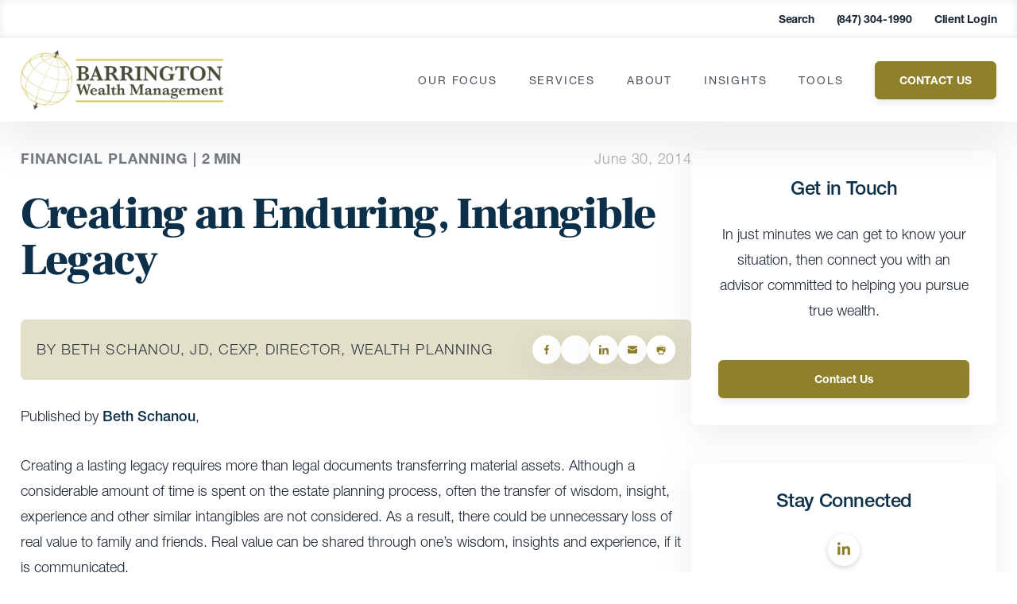

--- FILE ---
content_type: text/html; charset=UTF-8
request_url: https://www.barringtonwealthmanagement.com/insights/blog/creating-an-enduring-intangible-legacy/
body_size: 59475
content:
<!DOCTYPE html>
<html lang="en">
<head><meta charset="UTF-8"><script>if(navigator.userAgent.match(/MSIE|Internet Explorer/i)||navigator.userAgent.match(/Trident\/7\..*?rv:11/i)){var href=document.location.href;if(!href.match(/[?&]nowprocket/)){if(href.indexOf("?")==-1){if(href.indexOf("#")==-1){document.location.href=href+"?nowprocket=1"}else{document.location.href=href.replace("#","?nowprocket=1#")}}else{if(href.indexOf("#")==-1){document.location.href=href+"&nowprocket=1"}else{document.location.href=href.replace("#","&nowprocket=1#")}}}}</script><script>(()=>{class RocketLazyLoadScripts{constructor(){this.v="2.0.4",this.userEvents=["keydown","keyup","mousedown","mouseup","mousemove","mouseover","mouseout","touchmove","touchstart","touchend","touchcancel","wheel","click","dblclick","input"],this.attributeEvents=["onblur","onclick","oncontextmenu","ondblclick","onfocus","onmousedown","onmouseenter","onmouseleave","onmousemove","onmouseout","onmouseover","onmouseup","onmousewheel","onscroll","onsubmit"]}async t(){this.i(),this.o(),/iP(ad|hone)/.test(navigator.userAgent)&&this.h(),this.u(),this.l(this),this.m(),this.k(this),this.p(this),this._(),await Promise.all([this.R(),this.L()]),this.lastBreath=Date.now(),this.S(this),this.P(),this.D(),this.O(),this.M(),await this.C(this.delayedScripts.normal),await this.C(this.delayedScripts.defer),await this.C(this.delayedScripts.async),await this.T(),await this.F(),await this.j(),await this.A(),window.dispatchEvent(new Event("rocket-allScriptsLoaded")),this.everythingLoaded=!0,this.lastTouchEnd&&await new Promise(t=>setTimeout(t,500-Date.now()+this.lastTouchEnd)),this.I(),this.H(),this.U(),this.W()}i(){this.CSPIssue=sessionStorage.getItem("rocketCSPIssue"),document.addEventListener("securitypolicyviolation",t=>{this.CSPIssue||"script-src-elem"!==t.violatedDirective||"data"!==t.blockedURI||(this.CSPIssue=!0,sessionStorage.setItem("rocketCSPIssue",!0))},{isRocket:!0})}o(){window.addEventListener("pageshow",t=>{this.persisted=t.persisted,this.realWindowLoadedFired=!0},{isRocket:!0}),window.addEventListener("pagehide",()=>{this.onFirstUserAction=null},{isRocket:!0})}h(){let t;function e(e){t=e}window.addEventListener("touchstart",e,{isRocket:!0}),window.addEventListener("touchend",function i(o){o.changedTouches[0]&&t.changedTouches[0]&&Math.abs(o.changedTouches[0].pageX-t.changedTouches[0].pageX)<10&&Math.abs(o.changedTouches[0].pageY-t.changedTouches[0].pageY)<10&&o.timeStamp-t.timeStamp<200&&(window.removeEventListener("touchstart",e,{isRocket:!0}),window.removeEventListener("touchend",i,{isRocket:!0}),"INPUT"===o.target.tagName&&"text"===o.target.type||(o.target.dispatchEvent(new TouchEvent("touchend",{target:o.target,bubbles:!0})),o.target.dispatchEvent(new MouseEvent("mouseover",{target:o.target,bubbles:!0})),o.target.dispatchEvent(new PointerEvent("click",{target:o.target,bubbles:!0,cancelable:!0,detail:1,clientX:o.changedTouches[0].clientX,clientY:o.changedTouches[0].clientY})),event.preventDefault()))},{isRocket:!0})}q(t){this.userActionTriggered||("mousemove"!==t.type||this.firstMousemoveIgnored?"keyup"===t.type||"mouseover"===t.type||"mouseout"===t.type||(this.userActionTriggered=!0,this.onFirstUserAction&&this.onFirstUserAction()):this.firstMousemoveIgnored=!0),"click"===t.type&&t.preventDefault(),t.stopPropagation(),t.stopImmediatePropagation(),"touchstart"===this.lastEvent&&"touchend"===t.type&&(this.lastTouchEnd=Date.now()),"click"===t.type&&(this.lastTouchEnd=0),this.lastEvent=t.type,t.composedPath&&t.composedPath()[0].getRootNode()instanceof ShadowRoot&&(t.rocketTarget=t.composedPath()[0]),this.savedUserEvents.push(t)}u(){this.savedUserEvents=[],this.userEventHandler=this.q.bind(this),this.userEvents.forEach(t=>window.addEventListener(t,this.userEventHandler,{passive:!1,isRocket:!0})),document.addEventListener("visibilitychange",this.userEventHandler,{isRocket:!0})}U(){this.userEvents.forEach(t=>window.removeEventListener(t,this.userEventHandler,{passive:!1,isRocket:!0})),document.removeEventListener("visibilitychange",this.userEventHandler,{isRocket:!0}),this.savedUserEvents.forEach(t=>{(t.rocketTarget||t.target).dispatchEvent(new window[t.constructor.name](t.type,t))})}m(){const t="return false",e=Array.from(this.attributeEvents,t=>"data-rocket-"+t),i="["+this.attributeEvents.join("],[")+"]",o="[data-rocket-"+this.attributeEvents.join("],[data-rocket-")+"]",s=(e,i,o)=>{o&&o!==t&&(e.setAttribute("data-rocket-"+i,o),e["rocket"+i]=new Function("event",o),e.setAttribute(i,t))};new MutationObserver(t=>{for(const n of t)"attributes"===n.type&&(n.attributeName.startsWith("data-rocket-")||this.everythingLoaded?n.attributeName.startsWith("data-rocket-")&&this.everythingLoaded&&this.N(n.target,n.attributeName.substring(12)):s(n.target,n.attributeName,n.target.getAttribute(n.attributeName))),"childList"===n.type&&n.addedNodes.forEach(t=>{if(t.nodeType===Node.ELEMENT_NODE)if(this.everythingLoaded)for(const i of[t,...t.querySelectorAll(o)])for(const t of i.getAttributeNames())e.includes(t)&&this.N(i,t.substring(12));else for(const e of[t,...t.querySelectorAll(i)])for(const t of e.getAttributeNames())this.attributeEvents.includes(t)&&s(e,t,e.getAttribute(t))})}).observe(document,{subtree:!0,childList:!0,attributeFilter:[...this.attributeEvents,...e]})}I(){this.attributeEvents.forEach(t=>{document.querySelectorAll("[data-rocket-"+t+"]").forEach(e=>{this.N(e,t)})})}N(t,e){const i=t.getAttribute("data-rocket-"+e);i&&(t.setAttribute(e,i),t.removeAttribute("data-rocket-"+e))}k(t){Object.defineProperty(HTMLElement.prototype,"onclick",{get(){return this.rocketonclick||null},set(e){this.rocketonclick=e,this.setAttribute(t.everythingLoaded?"onclick":"data-rocket-onclick","this.rocketonclick(event)")}})}S(t){function e(e,i){let o=e[i];e[i]=null,Object.defineProperty(e,i,{get:()=>o,set(s){t.everythingLoaded?o=s:e["rocket"+i]=o=s}})}e(document,"onreadystatechange"),e(window,"onload"),e(window,"onpageshow");try{Object.defineProperty(document,"readyState",{get:()=>t.rocketReadyState,set(e){t.rocketReadyState=e},configurable:!0}),document.readyState="loading"}catch(t){console.log("WPRocket DJE readyState conflict, bypassing")}}l(t){this.originalAddEventListener=EventTarget.prototype.addEventListener,this.originalRemoveEventListener=EventTarget.prototype.removeEventListener,this.savedEventListeners=[],EventTarget.prototype.addEventListener=function(e,i,o){o&&o.isRocket||!t.B(e,this)&&!t.userEvents.includes(e)||t.B(e,this)&&!t.userActionTriggered||e.startsWith("rocket-")||t.everythingLoaded?t.originalAddEventListener.call(this,e,i,o):(t.savedEventListeners.push({target:this,remove:!1,type:e,func:i,options:o}),"mouseenter"!==e&&"mouseleave"!==e||t.originalAddEventListener.call(this,e,t.savedUserEvents.push,o))},EventTarget.prototype.removeEventListener=function(e,i,o){o&&o.isRocket||!t.B(e,this)&&!t.userEvents.includes(e)||t.B(e,this)&&!t.userActionTriggered||e.startsWith("rocket-")||t.everythingLoaded?t.originalRemoveEventListener.call(this,e,i,o):t.savedEventListeners.push({target:this,remove:!0,type:e,func:i,options:o})}}J(t,e){this.savedEventListeners=this.savedEventListeners.filter(i=>{let o=i.type,s=i.target||window;return e!==o||t!==s||(this.B(o,s)&&(i.type="rocket-"+o),this.$(i),!1)})}H(){EventTarget.prototype.addEventListener=this.originalAddEventListener,EventTarget.prototype.removeEventListener=this.originalRemoveEventListener,this.savedEventListeners.forEach(t=>this.$(t))}$(t){t.remove?this.originalRemoveEventListener.call(t.target,t.type,t.func,t.options):this.originalAddEventListener.call(t.target,t.type,t.func,t.options)}p(t){let e;function i(e){return t.everythingLoaded?e:e.split(" ").map(t=>"load"===t||t.startsWith("load.")?"rocket-jquery-load":t).join(" ")}function o(o){function s(e){const s=o.fn[e];o.fn[e]=o.fn.init.prototype[e]=function(){return this[0]===window&&t.userActionTriggered&&("string"==typeof arguments[0]||arguments[0]instanceof String?arguments[0]=i(arguments[0]):"object"==typeof arguments[0]&&Object.keys(arguments[0]).forEach(t=>{const e=arguments[0][t];delete arguments[0][t],arguments[0][i(t)]=e})),s.apply(this,arguments),this}}if(o&&o.fn&&!t.allJQueries.includes(o)){const e={DOMContentLoaded:[],"rocket-DOMContentLoaded":[]};for(const t in e)document.addEventListener(t,()=>{e[t].forEach(t=>t())},{isRocket:!0});o.fn.ready=o.fn.init.prototype.ready=function(i){function s(){parseInt(o.fn.jquery)>2?setTimeout(()=>i.bind(document)(o)):i.bind(document)(o)}return"function"==typeof i&&(t.realDomReadyFired?!t.userActionTriggered||t.fauxDomReadyFired?s():e["rocket-DOMContentLoaded"].push(s):e.DOMContentLoaded.push(s)),o([])},s("on"),s("one"),s("off"),t.allJQueries.push(o)}e=o}t.allJQueries=[],o(window.jQuery),Object.defineProperty(window,"jQuery",{get:()=>e,set(t){o(t)}})}P(){const t=new Map;document.write=document.writeln=function(e){const i=document.currentScript,o=document.createRange(),s=i.parentElement;let n=t.get(i);void 0===n&&(n=i.nextSibling,t.set(i,n));const c=document.createDocumentFragment();o.setStart(c,0),c.appendChild(o.createContextualFragment(e)),s.insertBefore(c,n)}}async R(){return new Promise(t=>{this.userActionTriggered?t():this.onFirstUserAction=t})}async L(){return new Promise(t=>{document.addEventListener("DOMContentLoaded",()=>{this.realDomReadyFired=!0,t()},{isRocket:!0})})}async j(){return this.realWindowLoadedFired?Promise.resolve():new Promise(t=>{window.addEventListener("load",t,{isRocket:!0})})}M(){this.pendingScripts=[];this.scriptsMutationObserver=new MutationObserver(t=>{for(const e of t)e.addedNodes.forEach(t=>{"SCRIPT"!==t.tagName||t.noModule||t.isWPRocket||this.pendingScripts.push({script:t,promise:new Promise(e=>{const i=()=>{const i=this.pendingScripts.findIndex(e=>e.script===t);i>=0&&this.pendingScripts.splice(i,1),e()};t.addEventListener("load",i,{isRocket:!0}),t.addEventListener("error",i,{isRocket:!0}),setTimeout(i,1e3)})})})}),this.scriptsMutationObserver.observe(document,{childList:!0,subtree:!0})}async F(){await this.X(),this.pendingScripts.length?(await this.pendingScripts[0].promise,await this.F()):this.scriptsMutationObserver.disconnect()}D(){this.delayedScripts={normal:[],async:[],defer:[]},document.querySelectorAll("script[type$=rocketlazyloadscript]").forEach(t=>{t.hasAttribute("data-rocket-src")?t.hasAttribute("async")&&!1!==t.async?this.delayedScripts.async.push(t):t.hasAttribute("defer")&&!1!==t.defer||"module"===t.getAttribute("data-rocket-type")?this.delayedScripts.defer.push(t):this.delayedScripts.normal.push(t):this.delayedScripts.normal.push(t)})}async _(){await this.L();let t=[];document.querySelectorAll("script[type$=rocketlazyloadscript][data-rocket-src]").forEach(e=>{let i=e.getAttribute("data-rocket-src");if(i&&!i.startsWith("data:")){i.startsWith("//")&&(i=location.protocol+i);try{const o=new URL(i).origin;o!==location.origin&&t.push({src:o,crossOrigin:e.crossOrigin||"module"===e.getAttribute("data-rocket-type")})}catch(t){}}}),t=[...new Map(t.map(t=>[JSON.stringify(t),t])).values()],this.Y(t,"preconnect")}async G(t){if(await this.K(),!0!==t.noModule||!("noModule"in HTMLScriptElement.prototype))return new Promise(e=>{let i;function o(){(i||t).setAttribute("data-rocket-status","executed"),e()}try{if(navigator.userAgent.includes("Firefox/")||""===navigator.vendor||this.CSPIssue)i=document.createElement("script"),[...t.attributes].forEach(t=>{let e=t.nodeName;"type"!==e&&("data-rocket-type"===e&&(e="type"),"data-rocket-src"===e&&(e="src"),i.setAttribute(e,t.nodeValue))}),t.text&&(i.text=t.text),t.nonce&&(i.nonce=t.nonce),i.hasAttribute("src")?(i.addEventListener("load",o,{isRocket:!0}),i.addEventListener("error",()=>{i.setAttribute("data-rocket-status","failed-network"),e()},{isRocket:!0}),setTimeout(()=>{i.isConnected||e()},1)):(i.text=t.text,o()),i.isWPRocket=!0,t.parentNode.replaceChild(i,t);else{const i=t.getAttribute("data-rocket-type"),s=t.getAttribute("data-rocket-src");i?(t.type=i,t.removeAttribute("data-rocket-type")):t.removeAttribute("type"),t.addEventListener("load",o,{isRocket:!0}),t.addEventListener("error",i=>{this.CSPIssue&&i.target.src.startsWith("data:")?(console.log("WPRocket: CSP fallback activated"),t.removeAttribute("src"),this.G(t).then(e)):(t.setAttribute("data-rocket-status","failed-network"),e())},{isRocket:!0}),s?(t.fetchPriority="high",t.removeAttribute("data-rocket-src"),t.src=s):t.src="data:text/javascript;base64,"+window.btoa(unescape(encodeURIComponent(t.text)))}}catch(i){t.setAttribute("data-rocket-status","failed-transform"),e()}});t.setAttribute("data-rocket-status","skipped")}async C(t){const e=t.shift();return e?(e.isConnected&&await this.G(e),this.C(t)):Promise.resolve()}O(){this.Y([...this.delayedScripts.normal,...this.delayedScripts.defer,...this.delayedScripts.async],"preload")}Y(t,e){this.trash=this.trash||[];let i=!0;var o=document.createDocumentFragment();t.forEach(t=>{const s=t.getAttribute&&t.getAttribute("data-rocket-src")||t.src;if(s&&!s.startsWith("data:")){const n=document.createElement("link");n.href=s,n.rel=e,"preconnect"!==e&&(n.as="script",n.fetchPriority=i?"high":"low"),t.getAttribute&&"module"===t.getAttribute("data-rocket-type")&&(n.crossOrigin=!0),t.crossOrigin&&(n.crossOrigin=t.crossOrigin),t.integrity&&(n.integrity=t.integrity),t.nonce&&(n.nonce=t.nonce),o.appendChild(n),this.trash.push(n),i=!1}}),document.head.appendChild(o)}W(){this.trash.forEach(t=>t.remove())}async T(){try{document.readyState="interactive"}catch(t){}this.fauxDomReadyFired=!0;try{await this.K(),this.J(document,"readystatechange"),document.dispatchEvent(new Event("rocket-readystatechange")),await this.K(),document.rocketonreadystatechange&&document.rocketonreadystatechange(),await this.K(),this.J(document,"DOMContentLoaded"),document.dispatchEvent(new Event("rocket-DOMContentLoaded")),await this.K(),this.J(window,"DOMContentLoaded"),window.dispatchEvent(new Event("rocket-DOMContentLoaded"))}catch(t){console.error(t)}}async A(){try{document.readyState="complete"}catch(t){}try{await this.K(),this.J(document,"readystatechange"),document.dispatchEvent(new Event("rocket-readystatechange")),await this.K(),document.rocketonreadystatechange&&document.rocketonreadystatechange(),await this.K(),this.J(window,"load"),window.dispatchEvent(new Event("rocket-load")),await this.K(),window.rocketonload&&window.rocketonload(),await this.K(),this.allJQueries.forEach(t=>t(window).trigger("rocket-jquery-load")),await this.K(),this.J(window,"pageshow");const t=new Event("rocket-pageshow");t.persisted=this.persisted,window.dispatchEvent(t),await this.K(),window.rocketonpageshow&&window.rocketonpageshow({persisted:this.persisted})}catch(t){console.error(t)}}async K(){Date.now()-this.lastBreath>45&&(await this.X(),this.lastBreath=Date.now())}async X(){return document.hidden?new Promise(t=>setTimeout(t)):new Promise(t=>requestAnimationFrame(t))}B(t,e){return e===document&&"readystatechange"===t||(e===document&&"DOMContentLoaded"===t||(e===window&&"DOMContentLoaded"===t||(e===window&&"load"===t||e===window&&"pageshow"===t)))}static run(){(new RocketLazyLoadScripts).t()}}RocketLazyLoadScripts.run()})();</script>

<meta name="viewport" content="width=device-width, initial-scale=1.0">
<meta http-equiv="X-UA-Compatible" content="ie=edge">
<link rel="icon" href="https://www.barringtonwealthmanagement.com/wp-content/uploads/2021/10/cropped-cropped-BWM-Icon-32x32.png" sizes="32x32" />
<link rel="icon" href="https://www.barringtonwealthmanagement.com/wp-content/uploads/2021/10/cropped-cropped-BWM-Icon-192x192.png" sizes="192x192" />
<link rel="apple-touch-icon" href="https://www.barringtonwealthmanagement.com/wp-content/uploads/2021/10/cropped-cropped-BWM-Icon-180x180.png" />
<meta name="msapplication-TileImage" content="https://www.barringtonwealthmanagement.com/wp-content/uploads/2021/10/cropped-cropped-BWM-Icon-270x270.png" />
<link href="//www.google-analytics.com" rel="dns-prefetch">

<meta name='robots' content='index, follow, max-image-preview:large, max-snippet:-1, max-video-preview:-1' />
<script type="rocketlazyloadscript" data-minify="1" id="cookieyes" data-rocket-type="text/javascript" data-rocket-src="https://www.barringtonwealthmanagement.com/wp-content/cache/min/1/client_data/29b5d2959faf874c594e126d/script.js?ver=1757532428"></script><style></style>

	<!-- This site is optimized with the Yoast SEO plugin v26.5 - https://yoast.com/wordpress/plugins/seo/ -->
	<title>Creating an Enduring, Intangible Legacy - CWM</title>
<link data-rocket-preload as="style" href="https://fonts.googleapis.com/css?family=Lato%3A300%2C400%2C700%7CMerriweather%3A400%2C300%2C700%7CFrank%20Ruhl%20Libre%3A300%2C400%2C900%7CFrank%20Ruhl%20Libre%3A300%2C400%2C500%2C700%2C900&#038;display=swap" rel="preload">
<link href="https://fonts.googleapis.com/css?family=Lato%3A300%2C400%2C700%7CMerriweather%3A400%2C300%2C700%7CFrank%20Ruhl%20Libre%3A300%2C400%2C900%7CFrank%20Ruhl%20Libre%3A300%2C400%2C500%2C700%2C900&#038;display=swap" media="print" onload="this.media=&#039;all&#039;" rel="stylesheet">
<noscript><link rel="stylesheet" href="https://fonts.googleapis.com/css?family=Lato%3A300%2C400%2C700%7CMerriweather%3A400%2C300%2C700%7CFrank%20Ruhl%20Libre%3A300%2C400%2C900%7CFrank%20Ruhl%20Libre%3A300%2C400%2C500%2C700%2C900&#038;display=swap"></noscript>
<link crossorigin data-rocket-preload as="font" href="https://fonts.gstatic.com/s/frankruhllibre/v22/j8_w6_fAw7jrcalD7oKYNX0QfAnPW7Dl4Q.woff2" rel="preload">
<link crossorigin data-rocket-preload as="font" href="https://www.barringtonwealthmanagement.com/wp-content/themes/carsonwp/public/fonts/f9c5199e-a996-4c08-9042-1eb845bb7495.woff2" rel="preload">
<link crossorigin data-rocket-preload as="font" href="https://www.barringtonwealthmanagement.com/wp-content/themes/carsonwp/public/fonts/08b57253-2e0d-4c12-9c57-107f6c67bc49.woff2" rel="preload">
<link crossorigin data-rocket-preload as="font" href="https://www.barringtonwealthmanagement.com/wp-content/themes/carsonwp/public/fonts/240c57a0-fdce-440d-9ce3-85e0cb56f470.woff2" rel="preload">
<link crossorigin data-rocket-preload as="font" href="https://www.barringtonwealthmanagement.com/wp-content/themes/carsonwp/public/fonts/1f4274cd-2674-481e-9023-69e33ffca161.woff2" rel="preload">
<link crossorigin data-rocket-preload as="font" href="https://www.barringtonwealthmanagement.com/wp-content/themes/carsonwp/public/fonts/fa-brands-400.woff2" rel="preload">
<style id="wpr-usedcss">@font-face{font-display:swap;font-family:'Frank Ruhl Libre';font-style:normal;font-weight:300;src:url(https://fonts.gstatic.com/s/frankruhllibre/v22/j8_w6_fAw7jrcalD7oKYNX0QfAnPW7Dl4Q.woff2) format('woff2');unicode-range:U+0000-00FF,U+0131,U+0152-0153,U+02BB-02BC,U+02C6,U+02DA,U+02DC,U+0304,U+0308,U+0329,U+2000-206F,U+20AC,U+2122,U+2191,U+2193,U+2212,U+2215,U+FEFF,U+FFFD}@font-face{font-display:swap;font-family:'Frank Ruhl Libre';font-style:normal;font-weight:400;src:url(https://fonts.gstatic.com/s/frankruhllibre/v22/j8_w6_fAw7jrcalD7oKYNX0QfAnPW7Dl4Q.woff2) format('woff2');unicode-range:U+0000-00FF,U+0131,U+0152-0153,U+02BB-02BC,U+02C6,U+02DA,U+02DC,U+0304,U+0308,U+0329,U+2000-206F,U+20AC,U+2122,U+2191,U+2193,U+2212,U+2215,U+FEFF,U+FFFD}@font-face{font-display:swap;font-family:'Frank Ruhl Libre';font-style:normal;font-weight:900;src:url(https://fonts.gstatic.com/s/frankruhllibre/v22/j8_w6_fAw7jrcalD7oKYNX0QfAnPW7Dl4Q.woff2) format('woff2');unicode-range:U+0000-00FF,U+0131,U+0152-0153,U+02BB-02BC,U+02C6,U+02DA,U+02DC,U+0304,U+0308,U+0329,U+2000-206F,U+20AC,U+2122,U+2191,U+2193,U+2212,U+2215,U+FEFF,U+FFFD}:root{--primary:#8e812a;--primary-rgb:142,129,42;--secondary:#484834;--secondary-rgb:72,72,52;--cta:#484834;--black:#1b2632}:where(.wp-block-button__link){border-radius:9999px;box-shadow:none;padding:calc(.667em + 2px) calc(1.333em + 2px);text-decoration:none}:root :where(.wp-block-button .wp-block-button__link.is-style-outline),:root :where(.wp-block-button.is-style-outline>.wp-block-button__link){border:2px solid;padding:.667em 1.333em}:root :where(.wp-block-button .wp-block-button__link.is-style-outline:not(.has-text-color)),:root :where(.wp-block-button.is-style-outline>.wp-block-button__link:not(.has-text-color)){color:currentColor}:root :where(.wp-block-button .wp-block-button__link.is-style-outline:not(.has-background)),:root :where(.wp-block-button.is-style-outline>.wp-block-button__link:not(.has-background)){background-color:initial;background-image:none}:where(.wp-block-calendar table:not(.has-background) th){background:#ddd}:where(.wp-block-columns){margin-bottom:1.75em}:where(.wp-block-columns.has-background){padding:1.25em 2.375em}:where(.wp-block-post-comments input[type=submit]){border:none}:where(.wp-block-cover-image:not(.has-text-color)),:where(.wp-block-cover:not(.has-text-color)){color:#fff}:where(.wp-block-cover-image.is-light:not(.has-text-color)),:where(.wp-block-cover.is-light:not(.has-text-color)){color:#000}:root :where(.wp-block-cover h1:not(.has-text-color)),:root :where(.wp-block-cover h2:not(.has-text-color)),:root :where(.wp-block-cover h3:not(.has-text-color)),:root :where(.wp-block-cover h4:not(.has-text-color)),:root :where(.wp-block-cover h5:not(.has-text-color)),:root :where(.wp-block-cover h6:not(.has-text-color)),:root :where(.wp-block-cover p:not(.has-text-color)){color:inherit}:where(.wp-block-file){margin-bottom:1.5em}:where(.wp-block-file__button){border-radius:2em;display:inline-block;padding:.5em 1em}:where(.wp-block-file__button):is(a):active,:where(.wp-block-file__button):is(a):focus,:where(.wp-block-file__button):is(a):hover,:where(.wp-block-file__button):is(a):visited{box-shadow:none;color:#fff;opacity:.85;text-decoration:none}:where(.wp-block-group.wp-block-group-is-layout-constrained){position:relative}:root :where(.wp-block-image.is-style-rounded img,.wp-block-image .is-style-rounded img){border-radius:9999px}:where(.wp-block-latest-comments:not([style*=line-height] .wp-block-latest-comments__comment)){line-height:1.1}:where(.wp-block-latest-comments:not([style*=line-height] .wp-block-latest-comments__comment-excerpt p)){line-height:1.8}:root :where(.wp-block-latest-posts.is-grid){padding:0}:root :where(.wp-block-latest-posts.wp-block-latest-posts__list){padding-left:0}ol,ul{box-sizing:border-box}:root :where(.wp-block-list.has-background){padding:1.25em 2.375em}:where(.wp-block-navigation.has-background .wp-block-navigation-item a:not(.wp-element-button)),:where(.wp-block-navigation.has-background .wp-block-navigation-submenu a:not(.wp-element-button)){padding:.5em 1em}:where(.wp-block-navigation .wp-block-navigation__submenu-container .wp-block-navigation-item a:not(.wp-element-button)),:where(.wp-block-navigation .wp-block-navigation__submenu-container .wp-block-navigation-submenu a:not(.wp-element-button)),:where(.wp-block-navigation .wp-block-navigation__submenu-container .wp-block-navigation-submenu button.wp-block-navigation-item__content),:where(.wp-block-navigation .wp-block-navigation__submenu-container .wp-block-pages-list__item button.wp-block-navigation-item__content){padding:.5em 1em}:root :where(p.has-background){padding:1.25em 2.375em}:where(p.has-text-color:not(.has-link-color)) a{color:inherit}:where(.wp-block-post-comments-form) input:not([type=submit]),:where(.wp-block-post-comments-form) textarea{border:1px solid #949494;font-family:inherit;font-size:1em}:where(.wp-block-post-comments-form) input:where(:not([type=submit]):not([type=checkbox])),:where(.wp-block-post-comments-form) textarea{padding:calc(.667em + 2px)}:where(.wp-block-post-excerpt){box-sizing:border-box;margin-bottom:var(--wp--style--block-gap);margin-top:var(--wp--style--block-gap)}:where(.wp-block-preformatted.has-background){padding:1.25em 2.375em}:where(.wp-block-search__button){border:1px solid #ccc;padding:6px 10px}:where(.wp-block-search__input){font-family:inherit;font-size:inherit;font-style:inherit;font-weight:inherit;letter-spacing:inherit;line-height:inherit;text-transform:inherit}:where(.wp-block-search__button-inside .wp-block-search__inside-wrapper){border:1px solid #949494;box-sizing:border-box;padding:4px}:where(.wp-block-search__button-inside .wp-block-search__inside-wrapper) .wp-block-search__input{border:none;border-radius:0;padding:0 4px}:where(.wp-block-search__button-inside .wp-block-search__inside-wrapper) .wp-block-search__input:focus{outline:0}:where(.wp-block-search__button-inside .wp-block-search__inside-wrapper) :where(.wp-block-search__button){padding:4px 8px}:root :where(.wp-block-separator.is-style-dots){height:auto;line-height:1;text-align:center}:root :where(.wp-block-separator.is-style-dots):before{color:currentColor;content:"···";font-family:serif;font-size:1.5em;letter-spacing:2em;padding-left:2em}:root :where(.wp-block-site-logo.is-style-rounded){border-radius:9999px}:where(.wp-block-social-links:not(.is-style-logos-only)) .wp-social-link{background-color:#f0f0f0;color:#444}:where(.wp-block-social-links:not(.is-style-logos-only)) .wp-social-link-amazon{background-color:#f90;color:#fff}:where(.wp-block-social-links:not(.is-style-logos-only)) .wp-social-link-bandcamp{background-color:#1ea0c3;color:#fff}:where(.wp-block-social-links:not(.is-style-logos-only)) .wp-social-link-behance{background-color:#0757fe;color:#fff}:where(.wp-block-social-links:not(.is-style-logos-only)) .wp-social-link-bluesky{background-color:#0a7aff;color:#fff}:where(.wp-block-social-links:not(.is-style-logos-only)) .wp-social-link-codepen{background-color:#1e1f26;color:#fff}:where(.wp-block-social-links:not(.is-style-logos-only)) .wp-social-link-deviantart{background-color:#02e49b;color:#fff}:where(.wp-block-social-links:not(.is-style-logos-only)) .wp-social-link-discord{background-color:#5865f2;color:#fff}:where(.wp-block-social-links:not(.is-style-logos-only)) .wp-social-link-dribbble{background-color:#e94c89;color:#fff}:where(.wp-block-social-links:not(.is-style-logos-only)) .wp-social-link-dropbox{background-color:#4280ff;color:#fff}:where(.wp-block-social-links:not(.is-style-logos-only)) .wp-social-link-etsy{background-color:#f45800;color:#fff}:where(.wp-block-social-links:not(.is-style-logos-only)) .wp-social-link-facebook{background-color:#0866ff;color:#fff}:where(.wp-block-social-links:not(.is-style-logos-only)) .wp-social-link-fivehundredpx{background-color:#000;color:#fff}:where(.wp-block-social-links:not(.is-style-logos-only)) .wp-social-link-flickr{background-color:#0461dd;color:#fff}:where(.wp-block-social-links:not(.is-style-logos-only)) .wp-social-link-foursquare{background-color:#e65678;color:#fff}:where(.wp-block-social-links:not(.is-style-logos-only)) .wp-social-link-github{background-color:#24292d;color:#fff}:where(.wp-block-social-links:not(.is-style-logos-only)) .wp-social-link-goodreads{background-color:#eceadd;color:#382110}:where(.wp-block-social-links:not(.is-style-logos-only)) .wp-social-link-google{background-color:#ea4434;color:#fff}:where(.wp-block-social-links:not(.is-style-logos-only)) .wp-social-link-gravatar{background-color:#1d4fc4;color:#fff}:where(.wp-block-social-links:not(.is-style-logos-only)) .wp-social-link-instagram{background-color:#f00075;color:#fff}:where(.wp-block-social-links:not(.is-style-logos-only)) .wp-social-link-lastfm{background-color:#e21b24;color:#fff}:where(.wp-block-social-links:not(.is-style-logos-only)) .wp-social-link-linkedin{background-color:#0d66c2;color:#fff}:where(.wp-block-social-links:not(.is-style-logos-only)) .wp-social-link-mastodon{background-color:#3288d4;color:#fff}:where(.wp-block-social-links:not(.is-style-logos-only)) .wp-social-link-medium{background-color:#000;color:#fff}:where(.wp-block-social-links:not(.is-style-logos-only)) .wp-social-link-meetup{background-color:#f6405f;color:#fff}:where(.wp-block-social-links:not(.is-style-logos-only)) .wp-social-link-patreon{background-color:#000;color:#fff}:where(.wp-block-social-links:not(.is-style-logos-only)) .wp-social-link-pinterest{background-color:#e60122;color:#fff}:where(.wp-block-social-links:not(.is-style-logos-only)) .wp-social-link-pocket{background-color:#ef4155;color:#fff}:where(.wp-block-social-links:not(.is-style-logos-only)) .wp-social-link-reddit{background-color:#ff4500;color:#fff}:where(.wp-block-social-links:not(.is-style-logos-only)) .wp-social-link-skype{background-color:#0478d7;color:#fff}:where(.wp-block-social-links:not(.is-style-logos-only)) .wp-social-link-snapchat{background-color:#fefc00;color:#fff;stroke:#000}:where(.wp-block-social-links:not(.is-style-logos-only)) .wp-social-link-soundcloud{background-color:#ff5600;color:#fff}:where(.wp-block-social-links:not(.is-style-logos-only)) .wp-social-link-spotify{background-color:#1bd760;color:#fff}:where(.wp-block-social-links:not(.is-style-logos-only)) .wp-social-link-telegram{background-color:#2aabee;color:#fff}:where(.wp-block-social-links:not(.is-style-logos-only)) .wp-social-link-threads{background-color:#000;color:#fff}:where(.wp-block-social-links:not(.is-style-logos-only)) .wp-social-link-tiktok{background-color:#000;color:#fff}:where(.wp-block-social-links:not(.is-style-logos-only)) .wp-social-link-tumblr{background-color:#011835;color:#fff}:where(.wp-block-social-links:not(.is-style-logos-only)) .wp-social-link-twitch{background-color:#6440a4;color:#fff}:where(.wp-block-social-links:not(.is-style-logos-only)) .wp-social-link-twitter{background-color:#1da1f2;color:#fff}:where(.wp-block-social-links:not(.is-style-logos-only)) .wp-social-link-vimeo{background-color:#1eb7ea;color:#fff}:where(.wp-block-social-links:not(.is-style-logos-only)) .wp-social-link-vk{background-color:#4680c2;color:#fff}:where(.wp-block-social-links:not(.is-style-logos-only)) .wp-social-link-wordpress{background-color:#3499cd;color:#fff}:where(.wp-block-social-links:not(.is-style-logos-only)) .wp-social-link-whatsapp{background-color:#25d366;color:#fff}:where(.wp-block-social-links:not(.is-style-logos-only)) .wp-social-link-x{background-color:#000;color:#fff}:where(.wp-block-social-links:not(.is-style-logos-only)) .wp-social-link-yelp{background-color:#d32422;color:#fff}:where(.wp-block-social-links:not(.is-style-logos-only)) .wp-social-link-youtube{background-color:red;color:#fff}:where(.wp-block-social-links.is-style-logos-only) .wp-social-link{background:0 0}:where(.wp-block-social-links.is-style-logos-only) .wp-social-link svg{height:1.25em;width:1.25em}:where(.wp-block-social-links.is-style-logos-only) .wp-social-link-amazon{color:#f90}:where(.wp-block-social-links.is-style-logos-only) .wp-social-link-bandcamp{color:#1ea0c3}:where(.wp-block-social-links.is-style-logos-only) .wp-social-link-behance{color:#0757fe}:where(.wp-block-social-links.is-style-logos-only) .wp-social-link-bluesky{color:#0a7aff}:where(.wp-block-social-links.is-style-logos-only) .wp-social-link-codepen{color:#1e1f26}:where(.wp-block-social-links.is-style-logos-only) .wp-social-link-deviantart{color:#02e49b}:where(.wp-block-social-links.is-style-logos-only) .wp-social-link-discord{color:#5865f2}:where(.wp-block-social-links.is-style-logos-only) .wp-social-link-dribbble{color:#e94c89}:where(.wp-block-social-links.is-style-logos-only) .wp-social-link-dropbox{color:#4280ff}:where(.wp-block-social-links.is-style-logos-only) .wp-social-link-etsy{color:#f45800}:where(.wp-block-social-links.is-style-logos-only) .wp-social-link-facebook{color:#0866ff}:where(.wp-block-social-links.is-style-logos-only) .wp-social-link-fivehundredpx{color:#000}:where(.wp-block-social-links.is-style-logos-only) .wp-social-link-flickr{color:#0461dd}:where(.wp-block-social-links.is-style-logos-only) .wp-social-link-foursquare{color:#e65678}:where(.wp-block-social-links.is-style-logos-only) .wp-social-link-github{color:#24292d}:where(.wp-block-social-links.is-style-logos-only) .wp-social-link-goodreads{color:#382110}:where(.wp-block-social-links.is-style-logos-only) .wp-social-link-google{color:#ea4434}:where(.wp-block-social-links.is-style-logos-only) .wp-social-link-gravatar{color:#1d4fc4}:where(.wp-block-social-links.is-style-logos-only) .wp-social-link-instagram{color:#f00075}:where(.wp-block-social-links.is-style-logos-only) .wp-social-link-lastfm{color:#e21b24}:where(.wp-block-social-links.is-style-logos-only) .wp-social-link-linkedin{color:#0d66c2}:where(.wp-block-social-links.is-style-logos-only) .wp-social-link-mastodon{color:#3288d4}:where(.wp-block-social-links.is-style-logos-only) .wp-social-link-medium{color:#000}:where(.wp-block-social-links.is-style-logos-only) .wp-social-link-meetup{color:#f6405f}:where(.wp-block-social-links.is-style-logos-only) .wp-social-link-patreon{color:#000}:where(.wp-block-social-links.is-style-logos-only) .wp-social-link-pinterest{color:#e60122}:where(.wp-block-social-links.is-style-logos-only) .wp-social-link-pocket{color:#ef4155}:where(.wp-block-social-links.is-style-logos-only) .wp-social-link-reddit{color:#ff4500}:where(.wp-block-social-links.is-style-logos-only) .wp-social-link-skype{color:#0478d7}:where(.wp-block-social-links.is-style-logos-only) .wp-social-link-snapchat{color:#fff;stroke:#000}:where(.wp-block-social-links.is-style-logos-only) .wp-social-link-soundcloud{color:#ff5600}:where(.wp-block-social-links.is-style-logos-only) .wp-social-link-spotify{color:#1bd760}:where(.wp-block-social-links.is-style-logos-only) .wp-social-link-telegram{color:#2aabee}:where(.wp-block-social-links.is-style-logos-only) .wp-social-link-threads{color:#000}:where(.wp-block-social-links.is-style-logos-only) .wp-social-link-tiktok{color:#000}:where(.wp-block-social-links.is-style-logos-only) .wp-social-link-tumblr{color:#011835}:where(.wp-block-social-links.is-style-logos-only) .wp-social-link-twitch{color:#6440a4}:where(.wp-block-social-links.is-style-logos-only) .wp-social-link-twitter{color:#1da1f2}:where(.wp-block-social-links.is-style-logos-only) .wp-social-link-vimeo{color:#1eb7ea}:where(.wp-block-social-links.is-style-logos-only) .wp-social-link-vk{color:#4680c2}:where(.wp-block-social-links.is-style-logos-only) .wp-social-link-whatsapp{color:#25d366}:where(.wp-block-social-links.is-style-logos-only) .wp-social-link-wordpress{color:#3499cd}:where(.wp-block-social-links.is-style-logos-only) .wp-social-link-x{color:#000}:where(.wp-block-social-links.is-style-logos-only) .wp-social-link-yelp{color:#d32422}:where(.wp-block-social-links.is-style-logos-only) .wp-social-link-youtube{color:red}:root :where(.wp-block-social-links .wp-social-link a){padding:.25em}:root :where(.wp-block-social-links.is-style-logos-only .wp-social-link a){padding:0}:root :where(.wp-block-social-links.is-style-pill-shape .wp-social-link a){padding-left:.6666666667em;padding-right:.6666666667em}:root :where(.wp-block-tag-cloud.is-style-outline){display:flex;flex-wrap:wrap;gap:1ch}:root :where(.wp-block-tag-cloud.is-style-outline a){border:1px solid;font-size:unset!important;margin-right:0;padding:1ch 2ch;text-decoration:none!important}:root :where(.wp-block-table-of-contents){box-sizing:border-box}:where(.wp-block-term-description){box-sizing:border-box;margin-bottom:var(--wp--style--block-gap);margin-top:var(--wp--style--block-gap)}:where(pre.wp-block-verse){font-family:inherit}.entry-content{counter-reset:footnotes}:root{--wp--preset--font-size--normal:16px;--wp--preset--font-size--huge:42px}html :where(.has-border-color){border-style:solid}html :where([style*=border-top-color]){border-top-style:solid}html :where([style*=border-right-color]){border-right-style:solid}html :where([style*=border-bottom-color]){border-bottom-style:solid}html :where([style*=border-left-color]){border-left-style:solid}html :where([style*=border-width]){border-style:solid}html :where([style*=border-top-width]){border-top-style:solid}html :where([style*=border-right-width]){border-right-style:solid}html :where([style*=border-bottom-width]){border-bottom-style:solid}html :where([style*=border-left-width]){border-left-style:solid}html :where(img[class*=wp-image-]){height:auto;max-width:100%}:where(figure){margin:0 0 1em}html :where(.is-position-sticky){--wp-admin--admin-bar--position-offset:var(--wp-admin--admin-bar--height,0px)}@media screen and (max-width:600px){html :where(.is-position-sticky){--wp-admin--admin-bar--position-offset:0px}}:root{--wp--preset--aspect-ratio--square:1;--wp--preset--aspect-ratio--4-3:4/3;--wp--preset--aspect-ratio--3-4:3/4;--wp--preset--aspect-ratio--3-2:3/2;--wp--preset--aspect-ratio--2-3:2/3;--wp--preset--aspect-ratio--16-9:16/9;--wp--preset--aspect-ratio--9-16:9/16;--wp--preset--color--black:#000000;--wp--preset--color--cyan-bluish-gray:#abb8c3;--wp--preset--color--white:#ffffff;--wp--preset--color--pale-pink:#f78da7;--wp--preset--color--vivid-red:#cf2e2e;--wp--preset--color--luminous-vivid-orange:#ff6900;--wp--preset--color--luminous-vivid-amber:#fcb900;--wp--preset--color--light-green-cyan:#7bdcb5;--wp--preset--color--vivid-green-cyan:#00d084;--wp--preset--color--pale-cyan-blue:#8ed1fc;--wp--preset--color--vivid-cyan-blue:#0693e3;--wp--preset--color--vivid-purple:#9b51e0;--wp--preset--gradient--vivid-cyan-blue-to-vivid-purple:linear-gradient(135deg,rgba(6, 147, 227, 1) 0%,rgb(155, 81, 224) 100%);--wp--preset--gradient--light-green-cyan-to-vivid-green-cyan:linear-gradient(135deg,rgb(122, 220, 180) 0%,rgb(0, 208, 130) 100%);--wp--preset--gradient--luminous-vivid-amber-to-luminous-vivid-orange:linear-gradient(135deg,rgba(252, 185, 0, 1) 0%,rgba(255, 105, 0, 1) 100%);--wp--preset--gradient--luminous-vivid-orange-to-vivid-red:linear-gradient(135deg,rgba(255, 105, 0, 1) 0%,rgb(207, 46, 46) 100%);--wp--preset--gradient--very-light-gray-to-cyan-bluish-gray:linear-gradient(135deg,rgb(238, 238, 238) 0%,rgb(169, 184, 195) 100%);--wp--preset--gradient--cool-to-warm-spectrum:linear-gradient(135deg,rgb(74, 234, 220) 0%,rgb(151, 120, 209) 20%,rgb(207, 42, 186) 40%,rgb(238, 44, 130) 60%,rgb(251, 105, 98) 80%,rgb(254, 248, 76) 100%);--wp--preset--gradient--blush-light-purple:linear-gradient(135deg,rgb(255, 206, 236) 0%,rgb(152, 150, 240) 100%);--wp--preset--gradient--blush-bordeaux:linear-gradient(135deg,rgb(254, 205, 165) 0%,rgb(254, 45, 45) 50%,rgb(107, 0, 62) 100%);--wp--preset--gradient--luminous-dusk:linear-gradient(135deg,rgb(255, 203, 112) 0%,rgb(199, 81, 192) 50%,rgb(65, 88, 208) 100%);--wp--preset--gradient--pale-ocean:linear-gradient(135deg,rgb(255, 245, 203) 0%,rgb(182, 227, 212) 50%,rgb(51, 167, 181) 100%);--wp--preset--gradient--electric-grass:linear-gradient(135deg,rgb(202, 248, 128) 0%,rgb(113, 206, 126) 100%);--wp--preset--gradient--midnight:linear-gradient(135deg,rgb(2, 3, 129) 0%,rgb(40, 116, 252) 100%);--wp--preset--font-size--small:13px;--wp--preset--font-size--medium:20px;--wp--preset--font-size--large:36px;--wp--preset--font-size--x-large:42px;--wp--preset--spacing--20:0.44rem;--wp--preset--spacing--30:0.67rem;--wp--preset--spacing--40:1rem;--wp--preset--spacing--50:1.5rem;--wp--preset--spacing--60:2.25rem;--wp--preset--spacing--70:3.38rem;--wp--preset--spacing--80:5.06rem;--wp--preset--shadow--natural:6px 6px 9px rgba(0, 0, 0, .2);--wp--preset--shadow--deep:12px 12px 50px rgba(0, 0, 0, .4);--wp--preset--shadow--sharp:6px 6px 0px rgba(0, 0, 0, .2);--wp--preset--shadow--outlined:6px 6px 0px -3px rgba(255, 255, 255, 1),6px 6px rgba(0, 0, 0, 1);--wp--preset--shadow--crisp:6px 6px 0px rgba(0, 0, 0, 1)}:where(.is-layout-flex){gap:.5em}:where(.is-layout-grid){gap:.5em}:where(.wp-block-post-template.is-layout-flex){gap:1.25em}:where(.wp-block-post-template.is-layout-grid){gap:1.25em}:where(.wp-block-columns.is-layout-flex){gap:2em}:where(.wp-block-columns.is-layout-grid){gap:2em}:root :where(.wp-block-pullquote){font-size:1.5em;line-height:1.6}#carson-infobar{position:absolute;top:0;width:100%;z-index:99999}#carson-infobar a.infobar-close{align-items:center;color:#fff;display:flex;height:18px;justify-content:center;width:18px}#carson-infobar .infobar-inner{align-items:center;display:flex;gap:3px;margin:0 auto;min-height:60px;padding:12px 0;width:96%}@media (max-width:980px){#carson-infobar .infobar-inner{align-items:center}}#carson-infobar .infobar-content{align-items:center;display:flex;flex:1 1 0%;gap:10px;justify-content:space-between}#carson-infobar .infobar-content.infobar-content--center{justify-content:center}#carson-infobar .infobar-content.infobar-content--center .infobar-text{flex:none;text-align:center}#carson-infobar .infobar-content.infobar-content--center .infobar-buttons{justify-content:center}@media (max-width:980px){#carson-infobar .infobar-content{flex-direction:column}#carson-infobar .infobar-buttons{width:100%}}#carson-infobar .infobar-text{flex:1 1 0%}#carson-infobar .infobar-text,#carson-infobar .infobar-text p{font-family:'Helvetica Neue LT W05_65 Medium',Helvetica,Arial,sans-serif}#carson-infobar .infobar-text p:last-of-type{margin:0!important;padding:0!important}#carson-infobar .infobar-text a{text-decoration:underline!important}#carson-infobar .infobar-text .infobar-mobile-text{display:none}#carson-infobar .infobar-buttons{align-items:center;display:flex;gap:8px}#carson-infobar .infobar-buttons a{align-items:center;border:0!important;border-radius:6px;cursor:pointer;display:inline-flex;font-family:'Helvetica Neue LT W01_75 Bold',Helvetica,Arial,sans-serif;font-size:14px;justify-content:center;line-height:1.17;padding:8px 16px;text-align:center;text-decoration:none;text-shadow:none}.iphone .et_pb_section_video_bg video::-webkit-media-controls-start-playback-button{display:none!important;-webkit-appearance:none}.et_mobile_device .et_pb_section_parallax .et_pb_parallax_css{background-attachment:scroll}#et-boc .et-l{text-shadow:none}.hentry,a,a:active,div,form,h1,h2,h3,h4,iframe,img,input,label,li,object,ol,p,span,strong,textarea,ul,video{text-align:inherit;margin:0;padding:0;border:none;outline:0;vertical-align:baseline;background:0 0;letter-spacing:normal;color:inherit;box-shadow:none;-webkit-box-shadow:none;-moz-box-shadow:none;text-shadow:inherit;border-radius:0;-moz-border-radius:0;-webkit-border-radius:0;transition:none}h1,h2,h3,h4{line-height:1em;padding-bottom:10px;font-weight:500;text-transform:none;font-style:normal}ol,ul{list-style:none;text-align:inherit}ol li,ul li{padding-left:0;background:0 0;margin-left:0}article,footer,header,nav,section{display:block}input[type=email],input[type=number],input[type=password],input[type=text]{height:49px}a{text-decoration:none!important}p{padding-bottom:1em;color:inherit!important}p:last-of-type{padding-bottom:0}img{max-width:100%;height:auto}embed,iframe,object,video{max-width:100%}.et_pb_module a{color:#2ea3f2}.et_pb_module .sticky h2,.et_pb_module h2 a{color:inherit!important}.et_pb_module input{margin:0}.et_pb_bg_layout_dark a{color:#fff}.et-pb-slider-arrows a:before,.et_pb_video_play:before{color:inherit}.et_pb_slide_video *,.et_pb_video_box *{height:auto}.et_pb_slide_video iframe,.et_pb_video_box iframe{height:100%}.et_pb_module ul{overflow:visible}.et_pb_module ol,.et_pb_module ul,ol .et_pb_module,ul .et_pb_module{background:0 0}.et_pb_module h3{display:block!important}.et_pb_module img{max-width:100%;margin:0;border:none;padding:0;background:0 0;border-radius:0}.et_pb_module img:hover{opacity:1;box-shadow:none}.et_pb_module a:not(.wc-forward),.et_pb_module h1 a,.et_pb_module h2 a,.et_pb_module h3 a,.et_pb_module h4 a{line-height:1em;padding-bottom:10px;font-weight:500;text-transform:none;font-style:normal}.et_pb_module input[type=radio]{margin-right:7px}.et_pb_module input select,.et_pb_module input textarea,.et_pb_module input.text:not(.qty),.et_pb_module input.title,.et_pb_module input[type=email],.et_pb_module input[type=password],.et_pb_module input[type=tel],.et_pb_module input[type=text]{border:1px solid #bbb;color:#4e4e4e;padding:5px 10px;height:auto;width:auto}.et_pb_module #email{width:100%}.et-pb-slider-arrows a{color:inherit}.et_pb_newsletter_form p input{background-color:#fff!important;width:100%!important}.et_pb_section *{-webkit-font-smoothing:antialiased}.pagination{width:100%;clear:both}.pagination:after,.pagination:before{visibility:hidden}.pagination a{width:auto;border:none;background:0 0}.wp-pagenavi{text-align:right;border-top:1px solid #e2e2e2;padding-top:13px;clear:both;margin-bottom:30px}.wp-pagenavi a,.wp-pagenavi span{color:#666;margin:0 5px;text-decoration:none;font-size:14px!important;font-weight:400!important;border:none!important}.wp-pagenavi a:hover{color:#82c0c7!important}.nav-next{float:right}.et_pb_blog_grid .column{width:100%;margin:0}.et_pb_blog_grid .et_pb_post{padding:19px!important;background-image:none!important;float:none;width:100%;margin-top:0}.et_pb_module ul,ul.et_pb_module{margin:0}.et_pb_module li{list-style:none}.et_pb_module a,.et_pb_module a:hover{text-decoration:none}.et_pb_module h1,.et_pb_module h2,.et_pb_module h3,.et_pb_module h4{margin:0;text-align:inherit}.et_pb_module .column{padding:0}.et_pb_module p{margin:0;text-align:inherit}.et_pb_module a:focus{outline:0}.et_pb_module img{display:inline}.et_pb_module span.percent-value{font-size:inherit;letter-spacing:inherit}.et_pb_module .hentry{box-shadow:none}.et_pb_fullwidth_header .header-content ol,.et_pb_fullwidth_header .header-content ul,.et_pb_toggle_content ol,.et_pb_toggle_content ul{margin-top:15px;margin-bottom:15px;margin-left:25px}.et_pb_fullwidth_header .header-content ul li,.et_pb_toggle_content ul li{list-style:disc}.et_pb_fullwidth_header .header-content ol li,.et_pb_toggle_content ol li{list-style:decimal}.et_pb_section{margin-bottom:0}.widget .widget-title,.widget a{color:inherit}.et-pb-slider-arrows a,.et_pb_module h2 a,.et_pb_module li a,.et_pb_portfolio_item a{border-bottom:none}.et_pb_portfolio_filter a{letter-spacing:inherit;line-height:inherit}.et_pb_fullwidth_portfolio .hentry{padding:0;border:none;clear:none}.et_pb_filterable_portfolio .hentry:after,.et_pb_fullwidth_portfolio .hentry:after{background:0 0}.et_pb_filterable_portfolio .et_pb_portfolio_filter a{max-width:none}.et_pb_filterable_portfolio .et_pb_portfolio_filter li{color:#666}.et_pb_filterable_portfolio .et_pb_portfolio_filter li a{color:inherit!important}.et_pb_filterable_portfolio .et_pb_portfolio_filter li a:hover{color:#666!important}.et_pb_filterable_portfolio h2 a{letter-spacing:inherit}.et_pb_portfolio_items .hentry{padding:0}.et_pb_slide_image img{margin:0}.et_pb_slide_description h2{line-height:1em;padding-bottom:10px}.et_pb_countdown_timer .section{width:auto}.et_pb_widget_area{max-width:100%}.et_pb_widget_area *{max-width:100%;word-wrap:break-word;box-sizing:border-box;-webkit-box-sizing:border-box;-moz-box-sizing:border-box}.et_pb_widget_area .widget{border:none;background:0 0;padding:0;box-shadow:none}.et_pb_widget_area .widget:after{background:0 0}.et_pb_widget_area .widget-title{border-bottom:none}.et_pb_widget_area>.widget-title:not(:first-child){margin-top:30px}.et_pb_widget_area .widget-title,.et_pb_widget_area h1:first-of-type,.et_pb_widget_area h2:first-of-type,.et_pb_widget_area h3:first-of-type,.et_pb_widget_area h4:first-of-type{font-weight:500;font-style:normal}.et_pb_widget_area .widget-title:before,.et_pb_widget_area h1:first-of-type:before,.et_pb_widget_area h2:first-of-type:before,.et_pb_widget_area h3:first-of-type:before,.et_pb_widget_area h4:first-of-type:before{display:none}.et_pb_widget_area .widget{margin-top:0;margin-bottom:30px;color:inherit}.et_pb_widget_area ul li{margin-top:.25em;margin-bottom:.25em;background:0 0;margin-left:0}.et_pb_widget_area ul li:after,.et_pb_widget_area ul li:before{display:none}.et_pb_widget_area ul ul{border-top:none}.et_pb_widget_area ul ul li{margin-top:5px;margin-left:15px}.et_pb_widget_area ul ul li:last-child{border-bottom:none;margin-bottom:0}.et_pb_widget_area select{margin-right:0;margin-left:0;width:auto}.et_pb_widget_area img{max-width:100%!important}.et_pb_widget_area .widget_search form{position:relative;padding:0;background:0 0;margin-top:0;margin-left:0;margin-right:0;display:block;width:100%;height:auto;border:none}.et_pb_widget_area .widget_search input[type=search],.et_pb_widget_area .widget_search input[type=text]{position:relative;margin:0;padding:.7em 90px .7em .7em!important;min-width:0;width:100%!important;height:40px!important;font-size:14px;line-height:normal;border:1px solid #ddd!important;color:#666;border-radius:3px!important;display:block;background:#fff!important;background-image:none!important;box-shadow:none!important;float:none!important}.et_pb_widget_area .widget_search button,.et_pb_widget_area .widget_search input[type=submit]{position:relative!important;margin-top:1em!important;-webkit-border-top-left-radius:3px!important;-webkit-border-bottom-left-radius:3px!important;-moz-border-radius-topleft:3px!important;-moz-border-radius-bottomleft:3px;border-top-left-radius:3px;border-bottom-left-radius:3px}.et_pb_widget_area .widget_search form:before{display:none}.et_pb_widget_area .widget_search fieldset,.et_pb_widget_area .widget_search label{display:block;max-width:100%!important}.et_pb_widget_area .widget_search.et-narrow-wrapper input[type=search],.et_pb_widget_area .widget_search.et-narrow-wrapper input[type=text],.et_pb_widget_area .widget_search.et-no-submit-button input[type=search],.et_pb_widget_area .widget_search.et-no-submit-button input[type=text]{padding-right:.7em!important}.et_pb_widget_area .widget_search input[type=submit]:hover{background:#ddd}.et_pb_widget_area .widget_nav_menu ul,.et_pb_widget_area .widget_nav_menu ul li{display:block}.et_pb_widget_area .widget_nav_menu .menu{font-family:inherit}.et_pb_widget_area .widget_nav_menu .menu li>ul:before,.et_pb_widget_area .widget_nav_menu .menu-item-has-children>a:after{display:none}.et_pb_newsletter input#email{float:none;max-width:100%}.et_pb_newsletter_form input{outline:0!important;box-shadow:none!important}.et_pb_fullwidth_header .et_pb_fullwidth_header_container{float:none}.et_pb_bg_layout_dark .widget,.et_pb_bg_layout_dark h1 a,.et_pb_bg_layout_dark h2 a,.et_pb_bg_layout_dark h3 a,.et_pb_bg_layout_dark h4 a{color:inherit!important}.et-menu-nav{padding:0 5px;margin-bottom:0;overflow:visible!important;background:0 0;border:none}.et_pb_fullwidth_menu .mobile_nav,.et_pb_menu .mobile_nav{display:block}.et_pb_fullwidth_menu .mobile_nav>span,.et_pb_menu .mobile_nav>span{width:auto;height:auto;top:auto;right:auto}.et_pb_fullwidth_menu .mobile_nav.opened>span,.et_pb_menu .mobile_nav.opened>span{transform:none}.et_pb_fullwidth_menu .et_mobile_menu li>a,.et_pb_menu .et_mobile_menu li>a{color:inherit!important;background:0 0;width:100%;padding:10px 5%!important}.et_pb_fullwidth_menu .et_mobile_menu>.menu-item-has-children>a,.et_pb_menu .et_mobile_menu>.menu-item-has-children>a{background-color:rgba(0,0,0,.03)}.et_pb_fullwidth_menu .et_mobile_menu li li,.et_pb_menu .et_mobile_menu li li{padding-left:5%!important}.mejs-container{background:#222}.et_pb_audio_module button{box-shadow:none;text-shadow:none;min-height:0}.et_pb_audio_module button:before{position:relative}.et_audio_container .mejs-container{background-color:transparent!important}.et_audio_container button:focus{box-shadow:none}.et_pb_shop h3:before{display:none}.et_pb_shop .et_shop_image{display:block;position:relative;line-height:.8!important;margin-bottom:10px}.et_pb_tabs_controls a{letter-spacing:inherit;text-decoration:inherit!important}.et_pb_testimonial:before{visibility:visible;width:auto;height:auto}button.et_pb_button{text-shadow:none!important;box-shadow:none!important;background-color:transparent!important;white-space:inherit}button.et_pb_button:after{width:auto;left:auto;top:auto;background-color:transparent}button.et_pb_button:hover{background-color:rgba(0,0,0,.05)!important}a.et_pb_button{padding-bottom:.3em}.et_pb_button:before{content:""}.et_pb_comments_module a.et_pb_button{border-bottom-style:solid;border-bottom-width:2px}.et_pb_comments_module button.et_pb_button{color:inherit}.et_pb_gallery_grid .et_pb_gallery_image{font-size:100%}.et_pb_gallery_image a{line-height:0}.et_pb_wc_related_products .et_shop_image{display:block;position:relative;line-height:.8!important;margin-bottom:10px}*{box-sizing:border-box}.comment-reply-link:after,.et-pb-arrow-next:before,.et-pb-arrow-prev:before,.et_overlay:before,.et_pb_button:after,.et_pb_newsletter_button:after,.et_pb_testimonial:before,.et_pb_toggle_title:before,.mobile_menu_bar:before{font-family:ETmodules!important;speak:none;font-style:normal;font-weight:400;font-feature-settings:normal;font-variant:normal;text-transform:none;line-height:1;-webkit-font-smoothing:antialiased;-moz-osx-font-smoothing:grayscale;text-shadow:0 0;direction:ltr}.et_pb_custom_button_icon.et_pb_button:after,.et_pb_woo_custom_button_icon .button.et_pb_custom_button_icon.et_pb_button:after,.et_pb_woo_custom_button_icon .button.et_pb_custom_button_icon.et_pb_button:hover:after{content:attr(data-icon)}.et_pb_button{font-size:20px;font-weight:500;padding:.3em 1em;line-height:1.7em!important;background-color:transparent;background-size:cover;background-position:50%;background-repeat:no-repeat;position:relative;border:2px solid;border-radius:3px;transition-duration:.2s;transition-property:all!important}.et_pb_button:hover,.et_pb_module .et_pb_button:hover{border:2px solid transparent;padding:.3em 2em .3em .7em}.et_pb_button:hover{background-color:hsla(0,0%,100%,.2)}.et_pb_bg_layout_light .et_pb_button:hover,.et_pb_bg_layout_light.et_pb_button:hover{background-color:rgba(0,0,0,.05)}.et_pb_button:after,.et_pb_button:before{font-size:32px;line-height:1em;content:"\35";opacity:0;position:absolute;margin-left:-1em;transition:all .2s;text-transform:none;font-feature-settings:"kern" off;font-variant:none;font-style:normal;font-weight:400;text-shadow:none}.et_pb_button:before{display:none}.et_pb_button:hover:after{opacity:1;margin-left:0}.et_pb_column_1_3 h1,.et_pb_column_1_4 h1,.et_pb_column_1_5 h1,.et_pb_column_1_6 h1,.et_pb_column_2_5 h1{font-size:26px}.et_pb_column_1_3 h2,.et_pb_column_1_4 h2,.et_pb_column_1_5 h2,.et_pb_column_1_6 h2,.et_pb_column_2_5 h2{font-size:23px}.et_pb_column_1_3 h3,.et_pb_column_1_4 h3,.et_pb_column_1_5 h3,.et_pb_column_1_6 h3,.et_pb_column_2_5 h3{font-size:20px}.et_pb_column_1_3 h4,.et_pb_column_1_4 h4,.et_pb_column_1_5 h4,.et_pb_column_1_6 h4,.et_pb_column_2_5 h4{font-size:18px}.et_pb_bg_layout_dark,.et_pb_bg_layout_dark h1,.et_pb_bg_layout_dark h2,.et_pb_bg_layout_dark h3,.et_pb_bg_layout_dark h4{color:#fff!important}.et_builder_inner_content{position:relative;z-index:1}header .et_builder_inner_content{z-index:2}.et_pb_module_inner{position:relative}.et_pb_all_tabs,.et_pb_module{position:relative;background-size:cover;background-position:50%;background-repeat:no-repeat}.et_pb_with_border{position:relative;border:0 solid #333}.et_overlay.et_pb_inline_icon:before,.et_pb_inline_icon:before{content:attr(data-icon)}.et_parallax_bg_wrap{overflow:hidden;position:absolute;top:0;right:0;bottom:0;left:0}.et_parallax_bg{background-repeat:no-repeat;background-position:top;background-size:cover;position:absolute;bottom:0;left:0;width:100%;height:100%;display:block}.et_pb_module.et_pb_section_parallax{position:relative}.et_pb_section_parallax .et_pb_parallax_css,.et_pb_slides .et_parallax_bg.et_pb_parallax_css{background-attachment:fixed}body.et-bfb .et_pb_section_parallax .et_pb_parallax_css,body.et-bfb .et_pb_slides .et_parallax_bg.et_pb_parallax_css{background-attachment:scroll;bottom:auto}.et_pb_section_parallax.et_pb_column .et_pb_module,.et_pb_section_parallax.et_pb_row .et_pb_column,.et_pb_section_parallax.et_pb_row .et_pb_module{z-index:9;position:relative}.et_pb_preload .et_pb_section_video_bg,.et_pb_preload>div{visibility:hidden}.et_pb_preload,.et_pb_section.et_pb_section_video.et_pb_preload{position:relative;background:#464646!important}.et_pb_preload:before{content:"";position:absolute;top:50%;left:50%;background:var(--wpr-bg-ea41e359-daf1-4349-8f65-66cb4de5f1f7) no-repeat;border-radius:32px;width:32px;height:32px;margin:-16px 0 0 -16px}.box-shadow-overlay{position:absolute;top:0;left:0;width:100%;height:100%;z-index:10;pointer-events:none}.et_pb_section>.box-shadow-overlay~.et_pb_row{z-index:11}.et_pb_row>.box-shadow-overlay{z-index:8}.has-box-shadow-overlay{position:relative}.et_clickable{cursor:pointer}.et_multi_view_hidden,.et_multi_view_hidden_image{display:none!important}@keyframes multi-view-image-fade{0%{opacity:0}10%{opacity:.1}20%{opacity:.2}30%{opacity:.3}40%{opacity:.4}50%{opacity:.5}60%{opacity:.6}70%{opacity:.7}80%{opacity:.8}90%{opacity:.9}to{opacity:1}}.et_multi_view_image__loading{visibility:hidden}.et_multi_view_image__loaded{-webkit-animation:.5s multi-view-image-fade;animation:.5s multi-view-image-fade}header.et-l.et-l--header:after{clear:both;display:block;content:""}.et_pb_module{-webkit-animation-timing-function:linear;animation-timing-function:linear;-webkit-animation-duration:.2s;animation-duration:.2s}@-webkit-keyframes fadeBottom{0%{opacity:0;transform:translateY(10%)}to{opacity:1;transform:translateY(0)}}@keyframes fadeBottom{0%{opacity:0;transform:translateY(10%)}to{opacity:1;transform:translateY(0)}}@-webkit-keyframes fadeLeft{0%{opacity:0;transform:translateX(-10%)}to{opacity:1;transform:translateX(0)}}@keyframes fadeLeft{0%{opacity:0;transform:translateX(-10%)}to{opacity:1;transform:translateX(0)}}.et-waypoint:not(.et_pb_counters){opacity:0}@media (max-width:980px){.et_overlay.et_pb_inline_icon_tablet:before,.et_pb_inline_icon_tablet:before{content:attr(data-icon-tablet)}.et_pb_column .et_pb_module{margin-bottom:30px}.et_pb_row .et_pb_column .et_pb_module.et-last-child,.et_pb_row .et_pb_column .et_pb_module:last-child,.et_section_specialty .et_pb_row .et_pb_column .et_pb_module.et-last-child,.et_section_specialty .et_pb_row .et_pb_column .et_pb_module:last-child{margin-bottom:0}.et_pb_bg_layout_light_tablet.et_pb_button,.et_pb_bg_layout_light_tablet.et_pb_module.et_pb_button{color:#2ea3f2}.et_pb_bg_layout_light_tablet h1,.et_pb_bg_layout_light_tablet h2,.et_pb_bg_layout_light_tablet h3,.et_pb_bg_layout_light_tablet h4{color:#333!important}.et_pb_module .et_pb_bg_layout_light_tablet.et_pb_button{color:#2ea3f2!important}.et_pb_bg_layout_light_tablet{color:#666!important}.et_pb_bg_layout_dark_tablet,.et_pb_bg_layout_dark_tablet h1,.et_pb_bg_layout_dark_tablet h2,.et_pb_bg_layout_dark_tablet h3,.et_pb_bg_layout_dark_tablet h4{color:#fff!important}.et_pb_bg_layout_dark_tablet.et_pb_button,.et_pb_bg_layout_dark_tablet.et_pb_module.et_pb_button{color:inherit}}@media (max-width:767px){.et_overlay.et_pb_inline_icon_phone:before,.et_pb_inline_icon_phone:before{content:attr(data-icon-phone)}.et_pb_bg_layout_light_phone.et_pb_button,.et_pb_bg_layout_light_phone.et_pb_module.et_pb_button{color:#2ea3f2}.et_pb_bg_layout_light_phone h1,.et_pb_bg_layout_light_phone h2,.et_pb_bg_layout_light_phone h3,.et_pb_bg_layout_light_phone h4{color:#333!important}.et_pb_module .et_pb_bg_layout_light_phone.et_pb_button{color:#2ea3f2!important}.et_pb_bg_layout_light_phone{color:#666!important}.et_pb_bg_layout_dark_phone,.et_pb_bg_layout_dark_phone h1,.et_pb_bg_layout_dark_phone h2,.et_pb_bg_layout_dark_phone h3,.et_pb_bg_layout_dark_phone h4{color:#fff!important}.et_pb_bg_layout_dark_phone.et_pb_button,.et_pb_bg_layout_dark_phone.et_pb_module.et_pb_button{color:inherit}.et_pb_module .et_pb_bg_layout_dark_phone.et_pb_button{color:#fff!important}}@-webkit-keyframes multi-view-image-fade{0%{transform:scale(1);opacity:1}50%{transform:scale(1.01);opacity:1}to{transform:scale(1);opacity:1}}.et_pb_section .et_pb_row{width:100%}.mfp-ready.mfp-fade .mfp-figure{opacity:1}.et_pb_section{position:relative;background-color:#fff;background-position:50%;background-size:100%;background-size:cover}.et_pb_section--fixed{width:100%}.et_pb_fullwidth_section{padding:0}.et_pb_fullwidth_section>.et_pb_module:not(.et_pb_post_content):not(.et_pb_fullwidth_post_content) .et_pb_row{padding:0!important}.et_pb_bottom_inside_divider{display:block;background-repeat-y:no-repeat;height:100%;position:absolute;pointer-events:none;width:100%;left:0;right:0}.et_pb_bottom_inside_divider.et-no-transition{transition:none!important}.et_pb_section_video:not(.et_pb_section--with-menu){overflow:hidden;position:relative}.et_pb_column>.et_pb_section_video_bg{z-index:-1}.et_pb_section_video_bg{visibility:visible;position:absolute;top:0;left:0;width:100%;height:100%;overflow:hidden;display:block;pointer-events:none;transition:display .3s}.et_pb_section_video_bg.et_pb_section_video_bg_hover{display:none}.et_pb_section_video_bg embed,.et_pb_section_video_bg iframe,.et_pb_section_video_bg object,.et_pb_section_video_bg video{max-width:none}.et_pb_section_video_bg .mejs-video{left:50%;position:absolute;max-width:none}.et_pb_section_video_on_hover:hover>.et_pb_section_video_bg{display:none}.et_pb_section_video_on_hover:hover>.et_pb_section_video_bg_hover{display:block}@media (min-width:981px){.et_pb_section div.et_pb_row .et_pb_column .et_pb_module.et-last-child,.et_pb_section div.et_pb_row .et_pb_column .et_pb_module:last-child,.et_pb_section.et_section_specialty div.et_pb_row .et_pb_column .et_pb_column .et_pb_module.et-last-child,.et_pb_section.et_section_specialty div.et_pb_row .et_pb_column .et_pb_column .et_pb_module:last-child,.et_pb_section.et_section_specialty div.et_pb_row .et_pb_column .et_pb_row_inner .et_pb_column .et_pb_module.et-last-child,.et_pb_section.et_section_specialty div.et_pb_row .et_pb_column .et_pb_row_inner .et_pb_column .et_pb_module:last-child{margin-bottom:0}.et_pb_section{padding:4% 0}.et_pb_fullwidth_section{padding:0}}@media (max-width:980px){.et_pb_section{padding:50px 0}.et_pb_fullwidth_section{padding:0}}.et_pb_row{width:80%;max-width:1080px;margin:auto;position:relative}.et_pb_row_inner{width:100%;position:relative}.et_pb_row:after,.et_pb_row_inner:after{content:"";display:block;clear:both;visibility:hidden;line-height:0;height:0;width:0}.et_pb_row_4col .et-last-child,.et_pb_row_6col .et-last-child{margin-bottom:0}.et_pb_column{float:left;background-size:cover;background-position:50%;position:relative;z-index:2;min-height:1px}.et_pb_row .et_pb_column.et-last-child,.et_pb_row .et_pb_column:last-child,.et_pb_row_inner .et_pb_column.et-last-child,.et_pb_row_inner .et_pb_column:last-child{margin-right:0!important}.et_pb_column.et_pb_section_parallax{position:relative}.et_pb_column,.et_pb_row,.et_pb_row_inner{background-size:cover;background-position:50%;background-repeat:no-repeat}@media (min-width:981px){.et_pb_row{padding:2% 0}.et_pb_column_3_4 .et_pb_row_inner{padding:3.735% 0}.et_pb_column_2_3 .et_pb_row_inner{padding:4.2415% 0}.et_pb_column_3_5 .et_pb_row_inner{padding:5.82% 0}.et_section_specialty>.et_pb_row{padding:0}.et_pb_row_inner{width:100%}.et_pb_column_single{padding:2.855% 0}.et_pb_column_single .et_pb_module:first-child{margin-top:0}.et_pb_column_single .et_pb_module.et-last-child,.et_pb_column_single .et_pb_module:last-child{margin-bottom:0}.et_pb_row .et_pb_column.et-last-child,.et_pb_row .et_pb_column:last-child,.et_pb_row_inner .et_pb_column.et-last-child,.et_pb_row_inner .et_pb_column:last-child{margin-right:0!important}.et_pb_row.et_pb_equal_columns,.et_pb_row_inner.et_pb_equal_columns,.et_pb_section.et_pb_equal_columns>.et_pb_row{display:flex}.rtl .et_pb_row.et_pb_equal_columns,.rtl .et_pb_row_inner.et_pb_equal_columns,.rtl .et_pb_section.et_pb_equal_columns>.et_pb_row{flex-direction:row-reverse}.et_pb_row.et_pb_equal_columns>.et_pb_column,.et_pb_section.et_pb_equal_columns>.et_pb_row>.et_pb_column{order:1}.et_pb_grid_item{float:left;position:relative}}@media (max-width:980px){.et_pb_row{max-width:1080px}.et_pb_column .et_pb_row_inner,.et_pb_row{padding:30px 0}.et_section_specialty>.et_pb_row{padding:0}.et_pb_column{width:100%;margin-bottom:30px}.et_pb_row .et_pb_column.et-last-child,.et_pb_row .et_pb_column:last-child{margin-bottom:0}.et_section_specialty .et_pb_row>.et_pb_column{padding-bottom:0}.et_pb_row_4col,.et_pb_row_5col,.et_pb_row_6col{display:flex;flex-wrap:wrap}.et_pb_row_4col>.et_pb_column.et_pb_column_1_4{width:47.25%;margin-right:5.5%}.et_pb_row_4col>.et_pb_column.et_pb_column_1_4:nth-child(2n){margin-right:0}.et_pb_row_4col .et_pb_column:nth-last-child(-n+2){margin-bottom:0}.et_pb_row_5col>.et_pb_column.et_pb_column_1_5{width:47.25%;margin-right:5.5%}.et_pb_row_5col>.et_pb_column.et_pb_column_1_5:nth-child(2n){margin-right:0}.et_pb_row_5col .et_pb_column:last-child{margin-bottom:0}.et_pb_row_6col>.et_pb_column.et_pb_column_1_6{width:29.666%;margin-right:5.5%}.et_pb_row_6col>.et_pb_column.et_pb_column_1_6:nth-child(3n){margin-right:0}.et_pb_row_6col .et_pb_column:nth-last-child(-n+3){margin-bottom:0}}@media (max-width:479px){.et_pb_row .et_pb_column.et_pb_column_1_4,.et_pb_row .et_pb_column.et_pb_column_1_5,.et_pb_row .et_pb_column.et_pb_column_1_6{width:100%;margin:0 0 30px}.et_pb_row .et_pb_column.et_pb_column_1_4.et-last-child,.et_pb_row .et_pb_column.et_pb_column_1_4:last-child,.et_pb_row .et_pb_column.et_pb_column_1_5.et-last-child,.et_pb_row .et_pb_column.et_pb_column_1_5:last-child,.et_pb_row .et_pb_column.et_pb_column_1_6.et-last-child,.et_pb_row .et_pb_column.et_pb_column_1_6:last-child{margin-bottom:0}.et_pb_column{width:100%!important}}.et_pb_grid_item.first_in_row{clear:both}.et_pb_grid_item:not(.first_in_row){clear:none}.et_pb_grid_item.et_pb_gallery_item.first_in_row{clear:both}@media (max-width:980px){.et_pb_column .et_pb_grid_item{margin:0 5.5% 7.5% 0;width:29.666%;clear:none;float:left}.et_pb_column .et_pb_grid_item.last_in_row{margin-right:0}.et_pb_row_4col>.et_pb_column.et_pb_column_1_4 .et_pb_grid_item,.et_pb_row_5col>.et_pb_column.et_pb_column_1_5 .et_pb_grid_item,.et_pb_row_6col>.et_pb_column.et_pb_column_1_6 .et_pb_grid_item{margin:0 0 11.5%;width:100%}}@media (max-width:767px){.et_pb_column .et_pb_grid_item{margin:0 5.5% 9.5% 0;width:47.25%;clear:none;float:left}.et_pb_column .et_pb_grid_item:nth-child(3n){margin-right:5.5%}.et_pb_column .et_pb_grid_item:nth-child(3n+1){clear:none}.et_pb_column .et_pb_grid_item .last_in_row,.et_pb_column .et_pb_grid_item:nth-child(2n){margin-right:0}.et_pb_column .et_pb_grid_item .first_in_row,.et_pb_column .et_pb_grid_item:nth-child(odd){clear:both}}@media (max-width:479px){.et_pb_column .et_pb_grid_item{margin:0 0 11.5%;width:100%}.et_pb_column .et_pb_grid_item .on_last_row{margin-bottom:0}.et_pb_row_4col>.et_pb_column.et_pb_column_1_4 .et_pb_grid_item,.et_pb_row_5col>.et_pb_column.et_pb_column_1_5 .et_pb_grid_item,.et_pb_row_6col>.et_pb_column.et_pb_column_1_6 .et_pb_grid_item{margin:0 0 11.5%;width:100%}}.et_pb_button[data-icon]:not([data-icon=""]):after{content:attr(data-icon)}@media (max-width:980px){.et_pb_button[data-icon-tablet]:not([data-icon-tablet=""]):after{content:attr(data-icon-tablet)}}.et_overlay{z-index:-1;position:absolute;top:0;left:0;display:block;width:100%;height:100%;background:hsla(0,0%,100%,.9);opacity:0;pointer-events:none;transition:all .3s;border:1px solid #e5e5e5;box-sizing:border-box;-webkit-backface-visibility:hidden;backface-visibility:hidden;-webkit-font-smoothing:antialiased}.et_overlay:before{color:#2ea3f2;content:"\E050";position:absolute;top:50%;left:50%;transform:translate(-50%,-50%);font-size:32px;transition:all .4s}.et_shop_image{position:relative;display:block}.et_shop_image:hover .et_overlay{z-index:3;opacity:1}.et_pb_bg_layout_light .et_pb_newsletter_button{color:#2ea3f2}.et_pb_with_border .et_pb_newsletter_form .input[type=checkbox]+label i,.et_pb_with_border .et_pb_newsletter_form .input[type=radio]+label i,.et_pb_with_border .et_pb_newsletter_form input,.et_pb_with_border .et_pb_newsletter_form select,.et_pb_with_border .et_pb_newsletter_form textarea{border:0 solid #333}.et_pb_newsletter_form p.et_pb_newsletter_field.et_pb_signup_custom_field{padding-left:0}.et_pb_newsletter p .et_pb_signup_error{border:1px solid red!important}.et_pb_newsletter{padding:25px}.et_pb_newsletter_form p.et_pb_newsletter_field{padding-bottom:1em;margin-bottom:0}.et_pb_newsletter_form .input,.et_pb_newsletter_form input[type=password],.et_pb_newsletter_form input[type=text],.et_pb_newsletter_form p.et_pb_newsletter_field input[type=text],.et_pb_newsletter_form p.et_pb_newsletter_field textarea,.et_pb_newsletter_form select,.et_pb_newsletter_form textarea{-webkit-appearance:none;padding:14px 4%!important;font-size:16px;color:#666;background-color:#fff;width:100%;font-weight:400;border-width:0;border-radius:3px}.et_pb_newsletter_success{text-align:center}.et_pb_newsletter_button{display:block;color:inherit;width:100%;text-align:center;box-sizing:border-box}.et_pb_newsletter_button:hover{text-decoration:none}.et_pb_newsletter_button:hover:after{opacity:1;margin-left:0}.et_pb_newsletter_fields{width:100%}.et_pb_newsletter .et_pb_newsletter_fields{display:flex;flex-wrap:wrap;justify-content:space-between}.et_pb_newsletter .et_pb_newsletter_fields>*{flex-basis:100%}@media (max-width:980px){.et_pb_bg_layout_light_tablet .et_pb_newsletter_button{color:#2ea3f2}.et_pb_bg_layout_dark_tablet .et_pb_newsletter_button{color:inherit}}@media (max-width:767px){.et_pb_button[data-icon-phone]:not([data-icon-phone=""]):after{content:attr(data-icon-phone)}.et_pb_bg_layout_light_phone .et_pb_newsletter_button{color:#2ea3f2}.et_pb_bg_layout_dark_phone .et_pb_newsletter_button{color:inherit}.et_pb_bg_layout_light_phone .et_pb_video_play{color:#333}}.gecko .et_pb_newsletter .et_pb_newsletter_field{margin-bottom:1vw}.et_pb_contact_form_label{display:none}.et_pb_with_border.et_pb_contact_field .input[type=checkbox]+label i,.et_pb_with_border.et_pb_contact_field .input[type=radio]+label i,.et_pb_with_border.et_pb_contact_field input,.et_pb_with_border.et_pb_contact_field select,.et_pb_with_border.et_pb_contact_field textarea{border:0 solid #333}p.et_pb_contact_field{padding:0 0 0 3%;margin-bottom:3%;background-position:50%;background-size:cover}p.et_pb_contact_field:not(.et_pb_contact_field_last){clear:both}.et_pb_contact_field *,.et_pb_contact_field.et_pb_section_parallax,.et_pb_contact_field.et_pb_section_video{position:relative}.et_pb_contact_field a{color:inherit;font-weight:700;text-decoration:underline}.et_pb_contact_field_checkbox,.et_pb_contact_field_radio{display:block}.et_audio_container .mejs-container{width:auto!important;min-width:unset!important;height:auto!important}.et_audio_container .mejs-container{background:0 0;height:auto}.et_pb_video_box{display:block;position:relative;z-index:1;line-height:0}.et_pb_video_box video{width:100%!important;height:auto!important}.et_pb_video_overlay{position:absolute;z-index:10;top:0;left:0;height:100%;width:100%;background-size:cover;background-repeat:no-repeat;background-position:50%;cursor:pointer}.et_pb_video_play:before{font-family:ETmodules;content:"I"}.et_pb_video_play{display:block;position:absolute;z-index:100;color:#fff;left:50%;top:50%}.et_pb_column_2_3 .et_pb_video_play,.et_pb_column_3_4 .et_pb_video_play,.et_pb_column_3_5 .et_pb_video_play,.et_pb_column_4_4 .et_pb_video_play{font-size:6rem;line-height:6rem;margin-left:-3rem;margin-top:-3rem}.et_pb_column_1_3 .et_pb_video_play,.et_pb_column_1_4 .et_pb_video_play,.et_pb_column_1_5 .et_pb_video_play,.et_pb_column_1_6 .et_pb_video_play,.et_pb_column_2_5 .et_pb_video_play,.et_pb_column_3_8 .et_pb_video_play{font-size:3rem;line-height:3rem;margin-left:-1.5rem;margin-top:-1.5rem}.et_pb_bg_layout_light .et_pb_video_play{color:#333}.et_pb_video_overlay_hover{background:0 0;width:100%;height:100%;position:absolute;z-index:100;transition:all .5s ease-in-out}.et_pb_video .et_pb_video_overlay_hover:hover{background:rgba(0,0,0,.6)}@media (min-width:768px) and (max-width:980px){.et_pb_column_1_3 .et_pb_video_play,.et_pb_column_1_4 .et_pb_video_play,.et_pb_column_1_5 .et_pb_video_play,.et_pb_column_1_6 .et_pb_video_play,.et_pb_column_2_5 .et_pb_video_play,.et_pb_column_3_8 .et_pb_video_play{font-size:6rem;line-height:6rem;margin-left:-3rem;margin-top:-3rem}}@media (max-width:768px){.et_pb_column_2_3 .et_pb_video_play,.et_pb_column_3_4 .et_pb_video_play,.et_pb_column_3_5 .et_pb_video_play,.et_pb_column_4_4 .et_pb_video_play{font-size:3rem;line-height:3rem;margin-left:-1.5rem;margin-top:-1.5rem}}.et_audio_content{background-color:#2ea3f2}.et_pb_post .et-pb-controllers a{margin-bottom:10px}.et_pb_blog_grid .et_audio_content{margin-bottom:19px}.et_pb_row .et_pb_blog_grid .et_pb_post .et_pb_slide{min-height:180px}.et_pb_column_1_3 .et_audio_content h2,.et_pb_column_1_4 .et_audio_content h2,.et_pb_column_1_5 .et_audio_content h2,.et_pb_column_1_6 .et_audio_content h2,.et_pb_column_2_5 .et_audio_content h2,.et_pb_column_3_5 .et_audio_content h2,.et_pb_column_3_8 .et_audio_content h2{margin-bottom:9px;margin-top:0}.et_pb_post .et_pb_video_overlay .et_pb_video_play{color:#fff}.et_pb_post .et_pb_video_overlay_hover:hover{background:rgba(0,0,0,.6)}.et_audio_content{text-align:center;word-wrap:break-word;position:relative;padding:50px 60px}.et_audio_content h2{color:#fff!important}.et_audio_content h2{margin-top:0}.et_audio_content h2{margin-bottom:20px}.et_audio_content h2{line-height:44px}.et_pb_column_2_3 .et_audio_content{padding:40px 40px 45px}.et_pb_column_3_5 .et_audio_content{padding:35px 40px}.et_pb_column_3_5 .et_audio_content h2{line-height:32px}.et_pb_column_1_3 .et_audio_content,.et_pb_column_1_4 .et_audio_content,.et_pb_column_1_5 .et_audio_content,.et_pb_column_1_6 .et_audio_content,.et_pb_column_2_5 .et_audio_content,.et_pb_column_3_8 .et_audio_content{padding:35px 20px}.et_pb_column_1_3 .et_audio_content h2,.et_pb_column_1_4 .et_audio_content h2,.et_pb_column_1_5 .et_audio_content h2,.et_pb_column_1_6 .et_audio_content h2,.et_pb_column_2_5 .et_audio_content h2,.et_pb_column_3_8 .et_audio_content h2{font-size:18px;line-height:26px}.et_pb_post>.et_pb_slider{margin-bottom:30px}.et_pb_column_3_4 .et_pb_post .et_pb_slide{min-height:442px}.et_pb_column_2_3 .et_pb_post .et_pb_slide{min-height:390px}.et_pb_column_3_5 .et_pb_post .et_pb_slide{min-height:284px}.et_pb_column_1_3 .et_pb_post .et_pb_slide,.et_pb_column_2_5 .et_pb_post .et_pb_slide,.et_pb_column_3_8 .et_pb_post .et_pb_slide{min-height:180px}.et_pb_column_1_4 .et_pb_post .et_pb_slide,.et_pb_column_1_5 .et_pb_post .et_pb_slide,.et_pb_column_1_6 .et_pb_post .et_pb_slide{min-height:125px}.et_pb_bg_layout_light .et_pb_post p{color:#666}.et_pb_bg_layout_dark .et_pb_post p{color:inherit}.et_pb_text_color_dark .et_audio_content h2{color:#666!important}.et_pb_text_color_dark.et_audio_content h2{color:#bbb!important}.et_pb_text_color_dark.et_audio_content{background-color:#e8e8e8}@media (max-width:980px){.et_pb_bg_layout_light_tablet .et_pb_video_play{color:#333}.et_pb_bg_layout_dark_tablet .et_audio_content h2{color:#fff!important}.et_pb_text_color_dark_tablet .et_audio_content h2{color:#666!important}.et_pb_text_color_dark_tablet.et_audio_content h2{color:#bbb!important}.et_pb_text_color_dark_tablet.et_audio_content{background-color:#e8e8e8}}@media (min-width:768px) and (max-width:980px){.et_audio_content h2{font-size:26px!important;line-height:44px!important;margin-bottom:24px!important}}@media (max-width:767px){.et_audio_content h2{font-size:20px!important;line-height:26px!important}.et_audio_content{padding:35px 20px!important}.et_audio_content h2{margin-bottom:9px!important}.et_pb_bg_layout_dark_phone .et_audio_content h2{color:#fff!important}.et_pb_text_color_dark_phone .et_audio_content h2{color:#666!important}.et_pb_text_color_dark_phone.et_audio_content h2{color:#bbb!important}.et_pb_text_color_dark_phone.et_audio_content{background-color:#e8e8e8}}.et_pb_post{margin-bottom:60px;word-wrap:break-word}.et_pb_with_border .et_pb_post .et_pb_slides,.et_pb_with_border .et_pb_post img:not(.woocommerce-placeholder){border:0 solid #333}.et_pb_post .entry-content{padding-top:30px}.et_pb_post .entry-title a,.et_pb_post h2 a{text-decoration:none}.et_pb_post a img{vertical-align:bottom;max-width:100%}@media (min-width:981px) and (max-width:1100px){.et_pb_column_4_4 .et_pb_post .et_pb_slide{min-height:534px}.et_pb_column_3_4 .et_pb_post .et_pb_slide{min-height:392px}.et_pb_column_2_3 .et_pb_post .et_pb_slide{min-height:345px}.et_pb_column_3_5 .et_pb_post .et_pb_slide{min-height:250px}.et_pb_column_1_3 .et_pb_post .et_pb_slide,.et_pb_column_2_5 .et_pb_post .et_pb_slide,.et_pb_column_3_8 .et_pb_post .et_pb_slide{min-height:155px}.et_pb_column_1_4 .et_pb_post .et_pb_slide,.et_pb_column_1_5 .et_pb_post .et_pb_slide,.et_pb_column_1_6 .et_pb_post .et_pb_slide{min-height:108px}.et_pb_post{margin-bottom:42px}}@media (max-width:980px){.et_pb_post{margin-bottom:42px}.et_pb_bg_layout_light_tablet .et_pb_post p{color:#666}.et_pb_bg_layout_dark_tablet .et_pb_post p{color:inherit}.et_pb_bg_layout_light_tablet .et-pb-controllers .et-pb-active-control{background-color:#333}.et_pb_bg_layout_light_tablet .et-pb-controllers a{background-color:rgba(0,0,0,.3)}.et_pb_bg_layout_dark_tablet .et_pb_slide_description{text-shadow:0 1px 3px rgba(0,0,0,.3)}.et_pb_bg_layout_dark_tablet .et-pb-controllers .et-pb-active-control{background-color:#fff}.et_pb_bg_layout_dark_tablet .et-pb-controllers a{background-color:hsla(0,0%,100%,.5)}}@media (max-width:767px){.et_pb_post{margin-bottom:42px}.et_pb_post>h2{font-size:18px}.et_pb_bg_layout_light_phone .et_pb_post p{color:#666}.et_pb_bg_layout_dark_phone .et_pb_post p{color:inherit}}@media (max-width:479px){.et_pb_column_1_3 .et_pb_carousel_item .et_pb_video_play,.et_pb_column_2_3 .et_pb_carousel_item .et_pb_video_play,.et_pb_column_2_5 .et_pb_carousel_item .et_pb_video_play,.et_pb_column_3_5 .et_pb_carousel_item .et_pb_video_play,.et_pb_column_3_8 .et_pb_carousel_item .et_pb_video_play{font-size:1.5rem;line-height:1.5rem;margin-left:-.75rem;margin-top:-.75rem}.et_audio_content{padding:35px 20px!important}.et_pb_post{margin-bottom:42px}.et_pb_post h2{font-size:16px;padding-bottom:0}a.comment-reply-link.et_pb_button{font-size:15px}a.comment-reply-link.et_pb_button:after{font-size:25px}}.et_post_gallery{padding:0!important;line-height:1.7!important;list-style:none!important}.et_pb_sticky .et_overlay.et_pb_inline_icon_sticky:before,.et_pb_sticky .et_pb_inline_icon_sticky:before{content:attr(data-icon-sticky)!important}.et_animated{opacity:0;-webkit-animation-duration:1s;animation-duration:1s;-webkit-animation-fill-mode:both!important;animation-fill-mode:both!important}.et_animated.infinite{-webkit-animation-iteration-count:infinite;animation-iteration-count:infinite}.et_had_animation{position:relative}@-webkit-keyframes et_pb_fade{to{opacity:1}}@keyframes et_pb_fade{to{opacity:1}}.et_animated.fade{-webkit-animation-name:et_pb_fade;animation-name:et_pb_fade}@-webkit-keyframes et_pb_fadeTop{0%{transform:translate3d(0,-100%,0)}to{opacity:1;transform:none}}@keyframes et_pb_fadeTop{0%{transform:translate3d(0,-100%,0)}to{opacity:1;transform:none}}.et_animated.fadeTop{-webkit-animation-name:et_pb_fadeTop;animation-name:et_pb_fadeTop}@-webkit-keyframes et_pb_fadeRight{0%{transform:translate3d(100%,0,0)}to{opacity:1;transform:none}}@keyframes et_pb_fadeRight{0%{transform:translate3d(100%,0,0)}to{opacity:1;transform:none}}.et_animated.fadeRight{-webkit-animation-name:et_pb_fadeRight;animation-name:et_pb_fadeRight}@-webkit-keyframes et_pb_fadeBottom{0%{transform:translate3d(0,100%,0)}to{opacity:1;transform:none}}@keyframes et_pb_fadeBottom{0%{transform:translate3d(0,100%,0)}to{opacity:1;transform:none}}.et_animated.fadeBottom{-webkit-animation-name:et_pb_fadeBottom;animation-name:et_pb_fadeBottom}@-webkit-keyframes et_pb_fadeLeft{0%{transform:translate3d(-100%,0,0)}to{opacity:1;transform:none}}@keyframes et_pb_fadeLeft{0%{transform:translate3d(-100%,0,0)}to{opacity:1;transform:none}}.et_animated.fadeLeft{-webkit-animation-name:et_pb_fadeLeft;animation-name:et_pb_fadeLeft}@-webkit-keyframes et_pb_slide{to{transform:scaleX(1);opacity:1}}@keyframes et_pb_slide{to{transform:scaleX(1);opacity:1}}.et_animated.slide{-webkit-animation-name:et_pb_slide;animation-name:et_pb_slide}@-webkit-keyframes et_pb_slideTop{to{transform:translateZ(0);opacity:1}}@keyframes et_pb_slideTop{to{transform:translateZ(0);opacity:1}}.et_animated.slideTop{-webkit-animation-name:et_pb_slideTop;animation-name:et_pb_slideTop}@-webkit-keyframes et_pb_slideRight{to{transform:translateZ(0);opacity:1}}@keyframes et_pb_slideRight{to{transform:translateZ(0);opacity:1}}.et_animated.slideRight{-webkit-animation-name:et_pb_slideRight;animation-name:et_pb_slideRight}@-webkit-keyframes et_pb_slideBottom{to{transform:translateZ(0);opacity:1}}@keyframes et_pb_slideBottom{to{transform:translateZ(0);opacity:1}}.et_animated.slideBottom{-webkit-animation-name:et_pb_slideBottom;animation-name:et_pb_slideBottom}@-webkit-keyframes et_pb_slideLeft{to{transform:translateZ(0);opacity:1}}@keyframes et_pb_slideLeft{to{transform:translateZ(0);opacity:1}}.et_animated.slideLeft{-webkit-animation-name:et_pb_slideLeft;animation-name:et_pb_slideLeft}@-webkit-keyframes et_pb_bounce{0%,20%,40%,60%,80%,to{-webkit-animation-timing-function:cubic-bezier(.215,.61,.355,1);animation-timing-function:cubic-bezier(.215,.61,.355,1)}0%{transform:scale3d(.3,.3,.3)}20%{transform:scale3d(1.1,1.1,1.1)}40%{transform:scale3d(.9,.9,.9)}60%{transform:scale3d(1.03,1.03,1.03)}80%{transform:scale3d(.97,.97,.97)}to{opacity:1;transform:scaleX(1)}}@keyframes et_pb_bounce{0%,20%,40%,60%,80%,to{-webkit-animation-timing-function:cubic-bezier(.215,.61,.355,1);animation-timing-function:cubic-bezier(.215,.61,.355,1)}0%{transform:scale3d(.3,.3,.3)}20%{transform:scale3d(1.1,1.1,1.1)}40%{transform:scale3d(.9,.9,.9)}60%{transform:scale3d(1.03,1.03,1.03)}80%{transform:scale3d(.97,.97,.97)}to{opacity:1;transform:scaleX(1)}}.et_animated.bounce{-webkit-animation-name:et_pb_bounce;animation-name:et_pb_bounce}@-webkit-keyframes et_pb_bounceTop{0%,60%,75%,90%,to{-webkit-animation-timing-function:cubic-bezier(.215,.61,.355,1);animation-timing-function:cubic-bezier(.215,.61,.355,1)}0%{transform:translate3d(0,-200px,0)}60%{transform:translate3d(0,25px,0)}75%{transform:translate3d(0,-10px,0)}90%{transform:translate3d(0,5px,0)}to{transform:none;opacity:1}}@keyframes et_pb_bounceTop{0%,60%,75%,90%,to{-webkit-animation-timing-function:cubic-bezier(.215,.61,.355,1);animation-timing-function:cubic-bezier(.215,.61,.355,1)}0%{transform:translate3d(0,-200px,0)}60%{transform:translate3d(0,25px,0)}75%{transform:translate3d(0,-10px,0)}90%{transform:translate3d(0,5px,0)}to{transform:none;opacity:1}}.et_animated.bounceTop{-webkit-animation-name:et_pb_bounceTop;animation-name:et_pb_bounceTop}@-webkit-keyframes et_pb_bounceRight{0%,60%,75%,90%,to{-webkit-animation-timing-function:cubic-bezier(.215,.61,.355,1);animation-timing-function:cubic-bezier(.215,.61,.355,1)}0%{transform:translate3d(200px,0,0)}60%{transform:translate3d(-25px,0,0)}75%{transform:translate3d(10px,0,0)}90%{transform:translate3d(-5px,0,0)}to{transform:none;opacity:1}}@keyframes et_pb_bounceRight{0%,60%,75%,90%,to{-webkit-animation-timing-function:cubic-bezier(.215,.61,.355,1);animation-timing-function:cubic-bezier(.215,.61,.355,1)}0%{transform:translate3d(200px,0,0)}60%{transform:translate3d(-25px,0,0)}75%{transform:translate3d(10px,0,0)}90%{transform:translate3d(-5px,0,0)}to{transform:none;opacity:1}}.et_animated.bounceRight{-webkit-animation-name:et_pb_bounceRight;animation-name:et_pb_bounceRight}@-webkit-keyframes et_pb_bounceBottom{0%,60%,75%,90%,to{-webkit-animation-timing-function:cubic-bezier(.215,.61,.355,1);animation-timing-function:cubic-bezier(.215,.61,.355,1)}0%{transform:translate3d(0,200px,0)}60%{transform:translate3d(0,-20px,0)}75%{transform:translate3d(0,10px,0)}90%{transform:translate3d(0,-5px,0)}to{transform:translateZ(0);opacity:1}}@keyframes et_pb_bounceBottom{0%,60%,75%,90%,to{-webkit-animation-timing-function:cubic-bezier(.215,.61,.355,1);animation-timing-function:cubic-bezier(.215,.61,.355,1)}0%{transform:translate3d(0,200px,0)}60%{transform:translate3d(0,-20px,0)}75%{transform:translate3d(0,10px,0)}90%{transform:translate3d(0,-5px,0)}to{transform:translateZ(0);opacity:1}}.et_animated.bounceBottom{-webkit-animation-name:et_pb_bounceBottom;animation-name:et_pb_bounceBottom}@-webkit-keyframes et_pb_bounceLeft{0%,60%,75%,90%,to{-webkit-animation-timing-function:cubic-bezier(.215,.61,.355,1);animation-timing-function:cubic-bezier(.215,.61,.355,1)}0%{transform:translate3d(-200px,0,0)}60%{transform:translate3d(25px,0,0)}75%{transform:translate3d(-10px,0,0)}90%{transform:translate3d(5px,0,0)}to{transform:none;opacity:1}}@keyframes et_pb_bounceLeft{0%,60%,75%,90%,to{-webkit-animation-timing-function:cubic-bezier(.215,.61,.355,1);animation-timing-function:cubic-bezier(.215,.61,.355,1)}0%{transform:translate3d(-200px,0,0)}60%{transform:translate3d(25px,0,0)}75%{transform:translate3d(-10px,0,0)}90%{transform:translate3d(5px,0,0)}to{transform:none;opacity:1}}.et_animated.bounceLeft{-webkit-animation-name:et_pb_bounceLeft;animation-name:et_pb_bounceLeft}@-webkit-keyframes et_pb_zoom{to{transform:scaleX(1);opacity:1}}@keyframes et_pb_zoom{to{transform:scaleX(1);opacity:1}}.et_animated.zoom{-webkit-animation-name:et_pb_zoom;animation-name:et_pb_zoom}@-webkit-keyframes et_pb_zoomTop{to{transform:scaleX(1);opacity:1}}@keyframes et_pb_zoomTop{to{transform:scaleX(1);opacity:1}}.et_animated.zoomTop{-webkit-animation-name:et_pb_zoomTop;animation-name:et_pb_zoomTop;transform-origin:top}@-webkit-keyframes et_pb_zoomRight{to{transform:scaleX(1);opacity:1}}@keyframes et_pb_zoomRight{to{transform:scaleX(1);opacity:1}}.et_animated.zoomRight{-webkit-animation-name:et_pb_zoomRight;animation-name:et_pb_zoomRight;transform-origin:right}@-webkit-keyframes et_pb_zoomBottom{to{transform:scaleX(1);opacity:1}}@keyframes et_pb_zoomBottom{to{transform:scaleX(1);opacity:1}}.et_animated.zoomBottom{-webkit-animation-name:et_pb_zoomBottom;animation-name:et_pb_zoomBottom;transform-origin:bottom}@-webkit-keyframes et_pb_zoomLeft{to{transform:scaleX(1);opacity:1}}@keyframes et_pb_zoomLeft{to{transform:scaleX(1);opacity:1}}.et_animated.zoomLeft{-webkit-animation-name:et_pb_zoomLeft;animation-name:et_pb_zoomLeft;transform-origin:left}@-webkit-keyframes et_pb_flip{to{opacity:1;transform:rotateX(0)}}@keyframes et_pb_flip{to{opacity:1;transform:rotateX(0)}}.et_animated.flip{-webkit-animation-name:et_pb_flip;animation-name:et_pb_flip}@-webkit-keyframes et_pb_flipTop{to{opacity:1;transform:rotateX(0)}}@keyframes et_pb_flipTop{to{opacity:1;transform:rotateX(0)}}.et_animated.flipTop{-webkit-animation-name:et_pb_flipTop;animation-name:et_pb_flipTop;transform-origin:center}@-webkit-keyframes et_pb_flipRight{to{opacity:1;transform:rotateY(0)}}@keyframes et_pb_flipRight{to{opacity:1;transform:rotateY(0)}}.et_animated.flipRight{-webkit-animation-name:et_pb_flipRight;animation-name:et_pb_flipRight;transform-origin:center}@-webkit-keyframes et_pb_flipBottom{to{opacity:1;transform:rotateX(0)}}@keyframes et_pb_flipBottom{to{opacity:1;transform:rotateX(0)}}.et_animated.flipBottom{-webkit-animation-name:et_pb_flipBottom;animation-name:et_pb_flipBottom;transform-origin:center}@-webkit-keyframes et_pb_flipLeft{to{opacity:1;transform:rotateY(0)}}@keyframes et_pb_flipLeft{to{opacity:1;transform:rotateY(0)}}.et_animated.flipLeft{-webkit-animation-name:et_pb_flipLeft;animation-name:et_pb_flipLeft;transform-origin:center}@-webkit-keyframes et_pb_fold{to{opacity:1;transform:rotateY(0)}}@keyframes et_pb_fold{to{opacity:1;transform:rotateY(0)}}.et_animated.fold{transform-origin:center;-webkit-animation-name:et_pb_fold;animation-name:et_pb_fold}@-webkit-keyframes et_pb_foldTop{to{opacity:1;transform:rotateX(0)}}@keyframes et_pb_foldTop{to{opacity:1;transform:rotateX(0)}}.et_animated.foldTop{transform-origin:top;-webkit-animation-name:et_pb_foldTop;animation-name:et_pb_foldTop}@-webkit-keyframes et_pb_foldRight{to{opacity:1;transform:rotateY(0)}}@keyframes et_pb_foldRight{to{opacity:1;transform:rotateY(0)}}.et_animated.foldRight{transform-origin:right;-webkit-animation-name:et_pb_foldRight;animation-name:et_pb_foldRight}@-webkit-keyframes et_pb_foldBottom{to{opacity:1;transform:rotateX(0)}}@keyframes et_pb_foldBottom{to{opacity:1;transform:rotateX(0)}}.et_animated.foldBottom{transform-origin:bottom;-webkit-animation-name:et_pb_foldBottom;animation-name:et_pb_foldBottom}@-webkit-keyframes et_pb_foldLeft{to{opacity:1;transform:rotateY(0)}}@keyframes et_pb_foldLeft{to{opacity:1;transform:rotateY(0)}}.et_animated.foldLeft{transform-origin:left;-webkit-animation-name:et_pb_foldLeft;animation-name:et_pb_foldLeft}@-webkit-keyframes et_pb_roll{0%{transform-origin:center}to{transform-origin:center;transform:none;opacity:1}}@keyframes et_pb_roll{0%{transform-origin:center}to{transform-origin:center;transform:none;opacity:1}}.et_animated.roll{-webkit-animation-name:et_pb_roll;animation-name:et_pb_roll}@-webkit-keyframes et_pb_rollTop{0%{transform-origin:top}to{transform-origin:top;transform:none;opacity:1}}@keyframes et_pb_rollTop{0%{transform-origin:top}to{transform-origin:top;transform:none;opacity:1}}.et_animated.rollTop{-webkit-animation-name:et_pb_rollTop;animation-name:et_pb_rollTop}@-webkit-keyframes et_pb_rollRight{0%{transform-origin:right}to{transform-origin:right;transform:none;opacity:1}}@keyframes et_pb_rollRight{0%{transform-origin:right}to{transform-origin:right;transform:none;opacity:1}}.et_animated.rollRight{-webkit-animation-name:et_pb_rollRight;animation-name:et_pb_rollRight}@-webkit-keyframes et_pb_rollBottom{0%{transform-origin:bottom}to{transform-origin:bottom;transform:none;opacity:1}}@keyframes et_pb_rollBottom{0%{transform-origin:bottom}to{transform-origin:bottom;transform:none;opacity:1}}.et_animated.rollBottom{-webkit-animation-name:et_pb_rollBottom;animation-name:et_pb_rollBottom}@-webkit-keyframes et_pb_rollLeft{0%{transform-origin:left}to{transform-origin:left;transform:none;opacity:1}}@keyframes et_pb_rollLeft{0%{transform-origin:left}to{transform-origin:left;transform:none;opacity:1}}.et_animated.rollLeft{-webkit-animation-name:et_pb_rollLeft;animation-name:et_pb_rollLeft}@-webkit-keyframes fadeOutTop{0%{opacity:1;transform:translatey(0)}to{opacity:0;transform:translatey(-60%)}}@keyframes fadeOutTop{0%{opacity:1;transform:translatey(0)}to{opacity:0;transform:translatey(-60%)}}@-webkit-keyframes fadeInTop{0%{opacity:0;transform:translatey(-60%)}to{opacity:1;transform:translatey(0)}}@keyframes fadeInTop{0%{opacity:0;transform:translatey(-60%)}to{opacity:1;transform:translatey(0)}}@-webkit-keyframes fadeInBottom{0%{opacity:0;transform:translatey(60%)}to{opacity:1;transform:translatey(0)}}@keyframes fadeInBottom{0%{opacity:0;transform:translatey(60%)}to{opacity:1;transform:translatey(0)}}@-webkit-keyframes fadeOutBottom{0%{opacity:1;transform:translatey(0)}to{opacity:0;transform:translatey(60%)}}@keyframes fadeOutBottom{0%{opacity:1;transform:translatey(0)}to{opacity:0;transform:translatey(60%)}}.mfp-wrap .mfp-container button:hover{background:0 0!important}.mfp-wrap .mfp-arrow:active{position:absolute;top:50%}.mfp-wrap .mfp-close:active{position:absolute;top:-10px}.mfp-fade.mfp-bg{opacity:.001;transition:all .5s ease-out}.mfp-fade.mfp-bg.mfp-ready{opacity:.8}.mfp-fade.mfp-bg.mfp-removing{opacity:0}.mfp-bg{z-index:1000000;overflow:hidden;background:#0b0b0b;opacity:.8}.mfp-bg,.mfp-wrap{top:0;left:0;width:100%;height:100%;position:fixed}.mfp-wrap{z-index:1000001;outline:0!important;-webkit-backface-visibility:hidden}.mfp-container{text-align:center;position:absolute;width:100%;height:100%;left:0;top:0;padding:0 8px;box-sizing:border-box}.mfp-container:before{content:"";display:inline-block;height:100%;vertical-align:middle}.mfp-align-top .mfp-container:before{display:none}.mfp-ajax-cur{cursor:progress}.mfp-zoom-out-cur{cursor:zoom-out}.mfp-arrow,.mfp-close,.mfp-counter{-webkit-user-select:none;-moz-user-select:none;-ms-user-select:none;user-select:none}.mfp-loading.mfp-figure{display:none}button.mfp-arrow,button.mfp-close{overflow:visible;cursor:pointer;background:0 0;border:0;-webkit-appearance:none;display:block;outline:0;padding:0;z-index:1046;box-shadow:none}button::-moz-focus-inner{padding:0;border:0}.mfp-close{width:44px;height:44px;line-height:44px;position:absolute;right:0;top:0;text-decoration:none;text-align:center;opacity:.65;padding:0 0 18px 10px;color:#fff;font-style:normal;font-size:28px;font-family:Arial,Baskerville,monospace}.mfp-close:focus,.mfp-close:hover{opacity:1}.mfp-close:active{top:1px}.mfp-close-btn-in .mfp-close{color:#333}.mfp-counter{position:absolute;top:0;right:0;color:#ccc;font-size:12px;line-height:18px}.mfp-arrow{position:absolute;opacity:.55;top:50%;margin:-32px 0 0;padding:0;-webkit-tap-highlight-color:transparent}.mfp-arrow:hover{opacity:1}.mfp-iframe-scaler{width:100%;height:0;overflow:hidden;padding-top:56.25%}.mfp-iframe-scaler iframe{position:absolute;display:block;top:0;left:0;width:100%;height:100%;box-shadow:0 0 8px rgba(0,0,0,.6);background:#000}.mfp-arrow{background:0 0!important;margin-top:-32px!important;line-height:1em!important}.mfp-arrow,.mfp-arrow:after{width:48px!important;height:48px!important}.mfp-arrow:after{margin:0!important;top:0!important;border:none!important}img.mfp-img{width:auto;max-width:100%;height:auto;display:block;box-sizing:border-box;padding:40px 0;margin:0 auto}.mfp-figure,img.mfp-img{line-height:0}.mfp-figure:after{content:"";position:absolute;left:0;top:40px;bottom:40px;display:block;right:0;width:auto;height:auto;z-index:-1;box-shadow:0 0 8px rgba(0,0,0,.6);background:#444}.mfp-figure figure{margin:0}.mfp-bottom-bar{margin-top:-36px;position:absolute;top:100%;left:0;width:100%;cursor:auto}.mfp-title{text-align:left;line-height:18px;color:#f3f3f3;word-wrap:break-word;padding-right:36px}@media (max-width:900px){.mfp-arrow{transform:scale(.75)}.mfp-container{padding-left:6px;padding-right:6px}}.et_pb_menu__wrap .mobile_menu_bar{transform:translateY(3%)}.et_pb_menu__wrap .mobile_menu_bar:before{top:0}.et_pb_menu__logo{overflow:hidden}.et_pb_menu__logo img{display:block}.et_pb_menu__logo img[src$=".svg"]{width:100%}.et_pb_menu__search-button:after{content:"U"}.et_pb_slider{position:relative;overflow:hidden}.et_pb_slide{padding:0 6%;background-size:cover;background-position:50%;background-repeat:no-repeat}.et_pb_slider .et_pb_slide{display:none;float:left;margin-right:-100%;position:relative;width:100%;text-align:center;list-style:none!important;background-position:50%;background-size:100%;background-size:cover}.et_pb_slider .et_pb_slide:first-child{display:list-item}.et-pb-controllers{position:absolute;bottom:20px;left:0;width:100%;text-align:center;z-index:10}.et-pb-controllers a{display:inline-block;background-color:hsla(0,0%,100%,.5);text-indent:-9999px;border-radius:7px;width:7px;height:7px;margin-right:10px;padding:0;opacity:.5}.et-pb-controllers .et-pb-active-control{opacity:1}.et-pb-controllers a:last-child{margin-right:0}.et-pb-controllers .et-pb-active-control{background-color:#fff}.et_pb_slides .et_pb_temp_slide{display:block}.et_pb_slides:after{content:"";display:block;clear:both;visibility:hidden;line-height:0;height:0;width:0}@media (max-width:767px){.et-pb-controllers{position:absolute;bottom:5%;left:0;width:100%;text-align:center;z-index:10;height:14px}.et_transparent_nav .et_pb_section:first-child .et-pb-controllers{bottom:18px}.et_pb_bg_layout_light_phone .et-pb-controllers .et-pb-active-control{background-color:#333}.et_pb_bg_layout_light_phone .et-pb-controllers a{background-color:rgba(0,0,0,.3)}.et_pb_bg_layout_dark_phone .et-pb-controllers .et-pb-active-control{background-color:#fff}.et_pb_bg_layout_dark_phone .et-pb-controllers a{background-color:hsla(0,0%,100%,.5)}}.et_mobile_device .et_pb_slides .et_parallax_bg.et_pb_parallax_css{background-attachment:scroll}.et-pb-arrow-next,.et-pb-arrow-prev{position:absolute;top:50%;z-index:100;font-size:48px;color:#fff;margin-top:-24px;transition:all .2s ease-in-out;opacity:0}.et_pb_bg_layout_light .et-pb-arrow-next,.et_pb_bg_layout_light .et-pb-arrow-prev{color:#333}.et_pb_slider:hover .et-pb-arrow-prev{left:22px;opacity:1}.et_pb_slider:hover .et-pb-arrow-next{right:22px;opacity:1}.et_pb_bg_layout_light .et-pb-controllers .et-pb-active-control{background-color:#333}.et_pb_bg_layout_light .et-pb-controllers a{background-color:rgba(0,0,0,.3)}.et-pb-arrow-next:hover,.et-pb-arrow-prev:hover{text-decoration:none}.et-pb-arrow-next span,.et-pb-arrow-prev span{display:none}.et-pb-arrow-prev{left:-22px}.et-pb-arrow-next{right:-22px}.et-pb-arrow-prev:before{content:"4"}.et-pb-arrow-next:before{content:"5"}.et_pb_column_1_3 .et_pb_slider:hover .et-pb-arrow-prev,.et_pb_column_1_4 .et_pb_slider:hover .et-pb-arrow-prev,.et_pb_column_1_5 .et_pb_slider:hover .et-pb-arrow-prev,.et_pb_column_1_6 .et_pb_slider:hover .et-pb-arrow-prev,.et_pb_column_2_5 .et_pb_slider:hover .et-pb-arrow-prev{left:0}.et_pb_column_1_3 .et_pb_slider:hover .et-pb-arrow-next,.et_pb_column_1_4 .et_pb_slider:hover .et-pb-arrow-prev,.et_pb_column_1_5 .et_pb_slider:hover .et-pb-arrow-prev,.et_pb_column_1_6 .et_pb_slider:hover .et-pb-arrow-prev,.et_pb_column_2_5 .et_pb_slider:hover .et-pb-arrow-next{right:0}.et_pb_column_1_4 .et_pb_slider .et_pb_slide,.et_pb_column_1_5 .et_pb_slider .et_pb_slide,.et_pb_column_1_6 .et_pb_slider .et_pb_slide{min-height:170px}.et_pb_column_1_4 .et_pb_slider:hover .et-pb-arrow-next,.et_pb_column_1_5 .et_pb_slider:hover .et-pb-arrow-next,.et_pb_column_1_6 .et_pb_slider:hover .et-pb-arrow-next{right:0}@media (max-width:980px){.et_pb_bg_layout_light_tablet .et-pb-arrow-next,.et_pb_bg_layout_light_tablet .et-pb-arrow-prev{color:#333}.et_pb_bg_layout_dark_tablet .et-pb-arrow-next,.et_pb_bg_layout_dark_tablet .et-pb-arrow-prev{color:#fff}}.et_mobile_device .et-pb-arrow-prev{left:22px;opacity:1}.et_mobile_device .et-pb-arrow-next{right:22px;opacity:1}.nav li li{padding:0 20px;margin:0}.nav li{position:relative;line-height:1em}.nav li li{position:relative;line-height:2em}.nav li ul{position:absolute;padding:20px 0;z-index:9999;width:240px;background:#fff;visibility:hidden;opacity:0;border-top:3px solid #2ea3f2;box-shadow:0 2px 5px rgba(0,0,0,.1);-moz-box-shadow:0 2px 5px rgba(0,0,0,.1);-webkit-box-shadow:0 2px 5px rgba(0,0,0,.1);-webkit-transform:translateZ(0);text-align:left}.nav li.et-hover>ul{visibility:visible}.nav li.et-touch-hover>ul,.nav li:hover>ul{opacity:1;visibility:visible}.nav li li ul{z-index:1000;top:-23px;left:240px}.nav li.et-reverse-direction-nav li ul{left:auto;right:240px}.nav li:hover{visibility:inherit}.et_mobile_menu li a,.nav li li a{font-size:14px;transition:opacity .2s ease-in-out,background-color .2s ease-in-out}.et_mobile_menu li a:hover,.nav ul li a:hover{background-color:rgba(0,0,0,.03);opacity:.7}.et-menu-nav li.mega-menu{position:inherit}.et-menu-nav li.mega-menu>ul{padding:30px 20px;position:absolute!important;width:100%;left:0!important}.et-menu-nav li.mega-menu ul li{margin:0;float:left!important;display:block!important;padding:0!important}.et-menu-nav li.mega-menu li>ul{-webkit-animation:none!important;animation:none!important;padding:0;border:none;left:auto;top:auto;width:240px!important;position:relative;box-shadow:none;-webkit-box-shadow:none}.et-menu-nav li.mega-menu li ul{visibility:visible;opacity:1;display:none}.et-menu-nav li.mega-menu.et-hover li ul,.et-menu-nav li.mega-menu:hover li ul{display:block}.et-menu-nav li.mega-menu:hover>ul{opacity:1!important;visibility:visible!important}.et-menu-nav li.mega-menu>ul>li>a:first-child{padding-top:0!important;font-weight:700;border-bottom:1px solid rgba(0,0,0,.03)}.et-menu-nav li.mega-menu>ul>li>a:first-child:hover{background-color:transparent!important}.et-menu-nav li.mega-menu li>a{width:200px!important}.et-menu-nav li.mega-menu.mega-menu-parent li li,.et-menu-nav li.mega-menu.mega-menu-parent li>a{width:100%!important}.et-menu-nav li.mega-menu.mega-menu-parent li>.sub-menu{float:left;width:100%!important}.et-menu-nav li.mega-menu>ul>li{width:25%;margin:0}.et_pb_fullwidth_menu li.mega-menu .menu-item-has-children>a:first-child:after,.et_pb_menu li.mega-menu .menu-item-has-children>a:first-child:after{display:none}.et_mobile_menu{position:absolute;left:0;padding:5%;background:#fff;width:100%;visibility:visible;opacity:1;display:none;z-index:9999;border-top:3px solid #2ea3f2;box-shadow:0 2px 5px rgba(0,0,0,.1);-moz-box-shadow:0 2px 5px rgba(0,0,0,.1);-webkit-box-shadow:0 2px 5px rgba(0,0,0,.1)}#main-header .et_mobile_menu li ul,.et_pb_fullwidth_menu .et_mobile_menu li ul,.et_pb_menu .et_mobile_menu li ul{visibility:visible!important;display:block!important;padding-left:10px}.et_mobile_menu li li{padding-left:5%}.et_mobile_menu li a{border-bottom:1px solid rgba(0,0,0,.03);color:#666;padding:10px 5%;display:block}.et_mobile_menu .menu-item-has-children>a{font-weight:700;background-color:rgba(0,0,0,.03)}.et_mobile_menu li .menu-item-has-children>a{background-color:transparent}.mobile_menu_bar{position:relative;display:block;line-height:0}.mobile_menu_bar:before{content:"a";font-size:32px;position:relative;left:0;top:0;cursor:pointer}.et_pb_module .mobile_menu_bar:before{top:2px}.comment-reply-link:hover{text-decoration:none}#commentform{padding-bottom:50px}#commentform input[type=email],#commentform input[type=text],#commentform input[type=url]{width:47%}#commentform textarea{width:100%;box-sizing:border-box;-moz-box-sizing:border-box;-webkit-box-sizing:border-box}#commentform input[type=email],#commentform input[type=text],#commentform input[type=url],#commentform textarea{padding:12px;color:#999;line-height:1em;background-color:#eee;font-size:18px;border-width:0}@media (max-width:767px){.et_pb_slider:hover .et-pb-arrow-prev{left:0;opacity:1}.et_pb_slider:hover .et-pb-arrow-next{right:0;opacity:1}.et_pb_bg_layout_light_phone .et-pb-arrow-next,.et_pb_bg_layout_light_phone .et-pb-arrow-prev{color:#333}.et_pb_bg_layout_dark_phone .et-pb-arrow-next,.et_pb_bg_layout_dark_phone .et-pb-arrow-prev{color:#fff}.et_mobile_device .et-pb-arrow-prev{left:0;opacity:1}.et_mobile_device .et-pb-arrow-next{right:0;opacity:1}.comment-reply-link{position:relative!important;float:right;bottom:-10px;top:auto!important}#commentform input[type=email],#commentform input[type=text],#commentform input[type=url]{width:100%;box-sizing:border-box;margin-left:0}}.woocommerce #content input.button.alt:after,.woocommerce #content input.button:after,.woocommerce a.button.alt:after,.woocommerce button.button.alt:after,.woocommerce button.button:after,.woocommerce input.button.alt:after,.woocommerce input.button:after,.woocommerce-page #content input.button.alt:after,.woocommerce-page #content input.button:after,.woocommerce-page a.button.alt:after,.woocommerce-page a.button:after,.woocommerce-page button.button.alt:after,.woocommerce-page button.button:after,.woocommerce-page input.button.alt:after,.woocommerce-page input.button:after{font-family:ETmodules!important;speak:none;font-style:normal;font-weight:400;font-feature-settings:normal;font-variant:normal;text-transform:none;line-height:1;-webkit-font-smoothing:antialiased;-moz-osx-font-smoothing:grayscale;text-shadow:0 0;direction:ltr}.et_pb_woo_custom_button_icon .et_pb_button[data-icon]:not([data-icon=""]):after{content:attr(data-icon)!important}.et_pb_accordion .et_pb_toggle_title:before{right:0;left:auto}.et_pb_accordion .et_pb_toggle{margin-bottom:10px;position:relative}.et_pb_accordion .et_pb_toggle:last-child{margin-bottom:0}.et_pb_accordion .et_pb_toggle_open .et_pb_toggle_title:before{display:none}.et_pb_audio_module{position:relative}@media (min-width:768px) and (max-width:980px){.et_audio_content h2{font-size:26px!important;line-height:44px!important;margin-bottom:24px!important}.et_pb_blog_grid .et_audio_content h2{font-size:20px!important;line-height:26px!important}}.et_pb_blog_grid{position:relative}.et_pb_blog_grid .column{float:left;max-width:100%}.et_pb_blog_grid .et_pb_post{border:1px solid #d8d8d8;padding:19px;background-color:#fff;word-wrap:break-word}.et_pb_blog_grid .et_audio_content,.et_pb_blog_grid .et_pb_post .et_pb_slider{margin:-20px -20px 29px;overflow:visible}.et_pb_blog_grid .et_audio_content{margin-bottom:0}.et_pb_blog_grid h2{font-size:18px}.et_pb_blog_grid .et_pb_salvattore_content[data-columns]:before{display:none;opacity:0;line-height:0}.et_pb_blog_grid .et_pb_salvattore_content[data-columns] .et_pb_post{opacity:0}.et_pb_blog_grid .et_pb_salvattore_content[data-columns] .column .et_pb_post{opacity:1}.et_pb_blog_grid .et_audio_content h2{margin-bottom:9px;margin-top:0}@media (min-width:981px){.et_pb_column_4_4 .et_pb_blog_grid .et_pb_salvattore_content[data-columns]:before{content:"3 .column.size-1of3"}.et_pb_column_2_3 .et_pb_blog_grid .et_pb_salvattore_content[data-columns]:before,.et_pb_column_3_4 .et_pb_blog_grid .et_pb_salvattore_content[data-columns]:before{content:"2 .column.size-1of2"}.et_pb_column_1_3 .et_pb_blog_grid .et_pb_salvattore_content[data-columns]:before,.et_pb_column_1_4 .et_pb_blog_grid .et_pb_salvattore_content[data-columns]:before,.et_pb_column_1_5 .et_pb_blog_grid .et_pb_salvattore_content[data-columns]:before,.et_pb_column_1_6 .et_pb_blog_grid .et_pb_salvattore_content[data-columns]:before,.et_pb_column_2_5 .et_pb_blog_grid .et_pb_salvattore_content[data-columns]:before,.et_pb_column_3_4 .et_pb_column_3_8 .et_pb_blog_grid .et_pb_salvattore_content[data-columns]:before,.et_pb_column_3_5 .et_pb_blog_grid .et_pb_salvattore_content[data-columns]:before{content:"1 .column.size-1of1"}.et_pb_column_1_3 .et_pb_comments_module .comment-reply-link,.et_pb_column_1_4 .et_pb_comments_module .comment-reply-link,.et_pb_column_1_5 .et_pb_comments_module .comment-reply-link,.et_pb_column_1_6 .et_pb_comments_module .comment-reply-link,.et_pb_column_2_5 .et_pb_comments_module .comment-reply-link,.et_pb_column_3_5 .et_pb_comments_module .comment-reply-link{position:relative!important;float:right;bottom:-10px;top:auto!important}.et_pb_column_1_3 .et_pb_comments_module #commentform [class*=comment-form-] input,.et_pb_column_1_4 .et_pb_comments_module #commentform [class*=comment-form-] input,.et_pb_column_1_5 .et_pb_comments_module #commentform [class*=comment-form-] input,.et_pb_column_1_6 .et_pb_comments_module #commentform [class*=comment-form-] input,.et_pb_column_2_5 .et_pb_comments_module #commentform [class*=comment-form-] input,.et_pb_column_3_5 .et_pb_comments_module #commentform [class*=comment-form-] input{box-sizing:border-box;width:100%}}@media (min-width:768px) and (max-width:980px){.et_pb_blog_grid .et_audio_content h2{font-size:20px!important;line-height:26px!important}.et_pb_column .et_pb_blog_grid .et_pb_salvattore_content[data-columns]:before{content:"2 .column.size-1of2"}}@media (max-width:479px){.et_pb_blog_grid h2{font-size:16px;padding-bottom:0}.et_pb_blog_grid .et_audio_content,.et_pb_blog_grid .et_pb_post .et_pb_slider,.et_pb_blog_grid .et_pb_post>h2{display:block}}.et_ie9 .et_pb_blog_grid .et_pb_salvattore_content[data-columns] .et_pb_post{opacity:1}.et_pb_bg_layout_light.et_pb_module.et_pb_button{color:#2ea3f2}.et_pb_module.et_pb_button{display:inline-block;color:inherit}.et_pb_button_module_wrapper>a{display:inline-block}.et_pb_circle_counter{word-wrap:break-word;margin:0 auto 30px;position:relative;text-align:center;max-width:225px}.et_pb_circle_counter_inner{position:relative;display:block}.et_pb_circle_counter canvas{position:absolute;top:0;left:0;width:100%!important;height:auto!important}.et_pb_circle_counter .percent{word-wrap:normal;position:relative;z-index:2}.et_pb_circle_counter .percent p{visibility:hidden;font-size:40px;font-weight:500;position:relative;line-height:.1em;padding:49% 0}.et_pb_circle_counter h3{font-size:18px;position:relative}.et_pb_with_border.et_pb_comments_module input,.et_pb_with_border.et_pb_comments_module textarea{border:0 solid #333}@media (min-width:480px){.et_pb_column_1_4 .et_pb_comments_module .comment-reply-link,.et_pb_column_1_5 .et_pb_comments_module .comment-reply-link,.et_pb_column_1_6 .et_pb_comments_module .comment-reply-link{position:relative!important;float:right;bottom:-10px;top:auto!important}}.et-pb-contact-message{position:relative}.et_pb_countdown_timer_container{word-wrap:break-word}.et_pb_countdown_timer{padding:4%}.et_pb_countdown_timer .et_pb_countdown_timer_container{width:100%;text-align:center;position:relative;vertical-align:top}.et_pb_countdown_timer .title{font-weight:500;margin:0 0 30px;padding:0;text-align:center}.et_pb_countdown_timer h4.title{font-size:26px}.et_pb_countdown_timer .section{display:inline-block;position:relative}.et_pb_countdown_timer .section.values{width:17%;max-width:160px;vertical-align:top}.et_pb_countdown_timer .section p{font-size:54px;line-height:54px;padding-bottom:0;text-align:center;display:inline-block}.et_pb_countdown_timer .section.zero p{opacity:.4}.et_pb_countdown_timer .section p.value{min-width:100%}.et_pb_countdown_timer .section p.label{text-align:center;font-size:14px;line-height:25px;display:block}.et_pb_column_3_5 .et_pb_countdown_timer .section p{font-size:38px;line-height:38px}.et_pb_column_3_5 .et_pb_countdown_timer .section p.label{font-size:12px;line-height:20px}.et_pb_column_1_3 .et_pb_countdown_timer .title,.et_pb_column_1_4 .et_pb_countdown_timer .title,.et_pb_column_1_5 .et_pb_countdown_timer .title,.et_pb_column_1_6 .et_pb_countdown_timer .title,.et_pb_column_2_5 .et_pb_countdown_timer .title{font-size:22px;margin-bottom:20px}.et_pb_column_1_3 .et_pb_countdown_timer .section p,.et_pb_column_2_5 .et_pb_countdown_timer .section p,.et_pb_column_3_8 .et_pb_countdown_timer .section p{font-size:28px;line-height:28px}.et_pb_column_1_4 .et_pb_countdown_timer .section p,.et_pb_column_1_5 .et_pb_countdown_timer .section p,.et_pb_column_1_6 .et_pb_countdown_timer .section p{font-size:20px;line-height:20px}.et_pb_column_1_3 .et_pb_countdown_timer .section p.label,.et_pb_column_1_4 .et_pb_countdown_timer .section p.label,.et_pb_column_1_5 .et_pb_countdown_timer .section p.label,.et_pb_column_1_6 .et_pb_countdown_timer .section p.label,.et_pb_column_2_5 .et_pb_countdown_timer .section p.label,.et_pb_column_3_8 .et_pb_countdown_timer .section p.label{font-size:11px;line-height:19px}@media (max-width:980px){.et_pb_countdown_timer .title{font-size:22px!important}.et_pb_countdown_timer .section p{font-size:64px!important;line-height:64px!important}.et_pb_countdown_timer .section p.label{font-size:14px!important;line-height:25px!important}}@media (min-width:768px) and (max-width:800px){.et_pb_countdown_timer .section p{font-size:50px!important;line-height:50px!important}}@media (max-width:767px){.et_pb_blog_grid .column{float:none}.et_pb_column .et_pb_blog_grid .et_pb_salvattore_content[data-columns]:before{content:"1 .column.size-1of1"}.et_pb_countdown_timer .title{font-size:22px!important;margin-bottom:20px!important}.et_pb_countdown_timer .section p{font-size:32px!important;line-height:32px!important}.et_pb_countdown_timer .section p.label{font-size:14px!important;line-height:25px!important}}@media (max-width:380px){.et_pb_countdown_timer .section p{font-size:24px!important;line-height:24px!important}.et_pb_countdown_timer .section p.label{font-size:12px!important;line-height:25px!important}}.et_pb_counter_amount{background-color:#2ea3f2}.et_pb_counter_amount{opacity:0;float:left;font-size:12px;font-weight:600;line-height:1.6em;text-align:right;padding:1px;display:block;min-height:6px;z-index:2;overflow:hidden}.et-animated li span .et_pb_counter_amount{opacity:1;-webkit-animation:1s cubic-bezier(.77,0,.175,1) slideWidth;animation:1s cubic-bezier(.77,0,.175,1) slideWidth;position:relative}@-webkit-keyframes slideWidth{0%{width:0}}@keyframes slideWidth{0%{width:0}}.et_pb_filterable_portfolio .et_pb_portofolio_pagination ul li a.active{color:#2ea3f2}.et_pb_filterable_portfolio .et_pb_portfolio_items{width:100%;position:relative}.et_pb_filterable_portfolio .et_pb_portfolio_item.active{opacity:1;-webkit-animation:1s cubic-bezier(.77,0,.175,1) fadeLeft;animation:1s cubic-bezier(.77,0,.175,1) fadeLeft}.et_pb_filterable_portfolio .et_pb_portofolio_pagination{width:100%;border-top:1px solid #e2e2e2;position:relative}.et_pb_filterable_portfolio.et_pb_section_parallax .et_pb_portofolio_pagination,.et_pb_filterable_portfolio.et_pb_section_video .et_pb_portofolio_pagination{position:relative}.et_pb_filterable_portfolio .et_pb_portofolio_pagination ul{list-style-type:none!important;text-align:right;margin:0;padding:0}.et_pb_filterable_portfolio .et_pb_portofolio_pagination ul li{display:inline-block;padding:10px}.et_pb_filterable_portfolio .et_pb_portofolio_pagination ul li a{font-size:16px;line-height:16px;color:#999}.et_pb_filterable_portfolio .et_pb_portofolio_pagination ul li a.active{color:#82c0c7}.et_pb_filterable_portfolio.et_pb_bg_layout_dark .et_pb_portofolio_pagination ul li a{color:#fff}@media (max-width:980px){.et_pb_bg_layout_light_tablet.et_pb_filterable_portfolio .et_pb_portofolio_pagination ul li a{color:#999}.et_pb_bg_layout_light_tablet.et_pb_filterable_portfolio .et_pb_portofolio_pagination ul li a.active{color:#82c0c7}.et_pb_bg_layout_dark_tablet.et_pb_filterable_portfolio .et_pb_portofolio_pagination ul li a{color:#fff}}.et_pb_with_border.et_pb_fullwidth_header .header-image-container img{border:0 solid #333}.et_pb_fullwidth_header{padding:50px 0;position:relative;background-position:50%;background-size:cover}.et_pb_fullwidth_header p{padding-bottom:0}.et_pb_fullscreen{padding:0}.et_pb_fullwidth_header .et_pb_fullwidth_header_container{position:relative;z-index:3;width:80%;max-width:1080px;margin-left:auto;margin-right:auto}.et_pb_fullscreen .et_pb_fullwidth_header_container{min-height:100vh;width:80%;max-width:none;height:100%}.et_pb_fullwidth_header .et_pb_fullwidth_header_container.center{display:-moz-flex;display:-ms-flex;display:flex;flex-flow:row wrap;-moz-justify-content:center;-ms-justify-content:center;justify-content:center}.et_pb_fullscreen .et_pb_fullwidth_header_container.center.bottom-bottom{flex-flow:column wrap;-moz-justify-content:flex-end;-ms-justify-content:flex-end;justify-content:flex-end}.et_pb_fullscreen .et_pb_fullwidth_header_container.center.center-center{flex-flow:column nowrap}.et_pb_fullscreen .et_pb_fullwidth_header_container.center.center-bottom .header-content-container{display:-moz-flex;display:-ms-flex;display:flex;flex-flow:row wrap}.et_pb_fullscreen .et_pb_fullwidth_header_container.center.center-bottom .header-content-container .header-content{-ms-align-self:center;align-self:center}.et_pb_fullscreen .et_pb_fullwidth_header_container.center.bottom-center .header-image-container.center{-ms-align-self:flex-start;align-self:flex-start}.et_pb_fullwidth_header .et_pb_fullwidth_header_container.center .header-content-container,.et_pb_fullwidth_header .et_pb_fullwidth_header_container.center .header-image-container{width:100%;-ms-align-self:center;align-self:center}.et_pb_fullwidth_header .et_pb_fullwidth_header_container.center .header-content-container.center,.et_pb_fullwidth_header .et_pb_fullwidth_header_container.center .header-image-container.center{-ms-align-self:center;align-self:center}.et_pb_fullscreen .et_pb_fullwidth_header_container.center .header-content-container.bottom,.et_pb_fullscreen .et_pb_fullwidth_header_container.center .header-image-container.bottom{-ms-align-self:flex-end;align-self:flex-end}.et_pb_fullwidth_header .et_pb_fullwidth_header_container.left{display:-moz-flex;display:flex;flex-flow:row}.et_pb_fullwidth_header .et_pb_fullwidth_header_container.right{display:-moz-flex;display:flex;flex-flow:row-reverse}.et_pb_fullwidth_header .et_pb_fullwidth_header_container.left .header-content-container,.et_pb_fullwidth_header .et_pb_fullwidth_header_container.right .header-content-container{width:100%}.et_pb_fullwidth_header .et_pb_fullwidth_header_container.left .header-image-container,.et_pb_fullwidth_header .et_pb_fullwidth_header_container.right .header-image-container{width:50%;-ms-align-self:center;align-self:center}.et_pb_fullwidth_header .et_pb_fullwidth_header_container.left .header-content-container.center,.et_pb_fullwidth_header .et_pb_fullwidth_header_container.left .header-image-container.center,.et_pb_fullwidth_header .et_pb_fullwidth_header_container.right .header-content-container.center,.et_pb_fullwidth_header .et_pb_fullwidth_header_container.right .header-image-container.center{-ms-align-self:center;align-self:center}.et_pb_fullscreen .et_pb_fullwidth_header_container.left .header-content-container.bottom,.et_pb_fullscreen .et_pb_fullwidth_header_container.left .header-image-container.bottom,.et_pb_fullscreen .et_pb_fullwidth_header_container.right .header-content-container.bottom,.et_pb_fullscreen .et_pb_fullwidth_header_container.right .header-image-container.bottom,.et_pb_fullwidth_header .et_pb_fullwidth_header_container.left .header-content-container.bottom,.et_pb_fullwidth_header .et_pb_fullwidth_header_container.left .header-image-container.bottom,.et_pb_fullwidth_header .et_pb_fullwidth_header_container.right .header-content-container.bottom,.et_pb_fullwidth_header .et_pb_fullwidth_header_container.right .header-image-container.bottom{-ms-align-self:flex-end;align-self:flex-end}.et_pb_fullwidth_header .et_pb_fullwidth_header_container.left .header-content{text-align:left;margin-left:0}.et_pb_fullwidth_header .et_pb_fullwidth_header_container.right .header-content{text-align:right;margin-right:0;float:right}.et_pb_fullscreen .et_pb_fullwidth_header_container.left .header-content-container.bottom,.et_pb_fullscreen .et_pb_fullwidth_header_container.right .header-content-container.bottom{margin-bottom:80px}.et_pb_fullwidth_header .et_pb_fullwidth_header_container.left .header-content{padding-left:0}.et_pb_fullwidth_header .et_pb_fullwidth_header_container.right .header-content{padding-right:0}.et_pb_fullwidth_header .header-content{padding:10px;text-align:center}.et_pb_fullwidth_header .et_pb_fullwidth_header_container.center .header-content{margin:20px auto;width:80%;max-width:800px}.et_pb_fullwidth_header .header-image{text-align:center;margin-left:2%;margin-right:2%;line-height:0}.et_pb_fullwidth_header .et_pb_fullwidth_header_container .header-content a.et_pb_button{margin-top:20px;display:inline-block}.et_pb_fullwidth_header .et_pb_parallax_css{background-repeat:no-repeat;background-position:top;background-size:cover;background-attachment:fixed;position:absolute;width:100%;height:100%;overflow:hidden}.et_pb_fullwidth_header .et_pb_fullwidth_header_scroll{width:100%;min-height:30px;text-align:center;padding-top:10px;padding-bottom:20px;margin:0 auto;position:absolute;z-index:3;right:0;bottom:0;left:0;pointer-events:none}.et_pb_fullwidth_header .et_pb_fullwidth_header_scroll a{display:inline-block;pointer-events:all}@media (max-width:767px){.et_pb_bg_layout_light_phone.et_pb_filterable_portfolio .et_pb_portofolio_pagination ul li a{color:#999}.et_pb_bg_layout_light_phone.et_pb_filterable_portfolio .et_pb_portofolio_pagination ul li a.active{color:#82c0c7}.et_pb_bg_layout_dark_phone.et_pb_filterable_portfolio .et_pb_portofolio_pagination ul li a{color:#fff}.et_pb_fullwidth_header .et_pb_fullwidth_header_container.left,.et_pb_fullwidth_header .et_pb_fullwidth_header_container.right{flex-flow:column;-moz-justify-content:center;-ms-justify-content:center;justify-content:center}.et_pb_fullwidth_header .et_pb_fullwidth_header_container.left .header-content-container,.et_pb_fullwidth_header .et_pb_fullwidth_header_container.left .header-image-container,.et_pb_fullwidth_header .et_pb_fullwidth_header_container.right .header-content-container,.et_pb_fullwidth_header .et_pb_fullwidth_header_container.right .header-image-container{width:100%}.et_pb_fullwidth_header .et_pb_fullwidth_header_container.left .header-content,.et_pb_fullwidth_header .et_pb_fullwidth_header_container.right .header-content{margin:20px 2%}.et_pb_bg_layout_dark_phone.et_pb_fullwidth_menu ul li a{color:#fff}.et_pb_bg_layout_dark_phone.et_pb_fullwidth_menu ul li a:hover{color:hsla(0,0%,100%,.8)}}.ie .et_pb_fullwidth_header.et_pb_fullscreen .et_pb_fullwidth_header_container.left,.ie .et_pb_fullwidth_header.et_pb_fullscreen .et_pb_fullwidth_header_container.right{height:100px}.ie .et_pb_fullwidth_header .et_pb_fullwidth_header_container.right .header-content{float:none}.et_pb_fullwidth_section .et_pb_map_container{margin:0}.et_pb_fullwidth_section .et_pb_fullwidth_menu{position:relative}.et_pb_with_border.et_pb_fullwidth_menu .et_pb_menu__logo img{border:0 solid #333}.et_pb_fullwidth_menu .et-menu-nav,.et_pb_fullwidth_menu .et-menu-nav>ul{float:none}.et_pb_fullwidth_menu .et-menu-nav>ul{padding:0!important;line-height:1.7em}.et_pb_fullwidth_menu .et-menu-nav>ul ul{padding:20px 0;text-align:left}.et_pb_bg_layout_dark.et_pb_fullwidth_menu ul li a{color:#fff}.et_pb_bg_layout_dark.et_pb_fullwidth_menu ul li a:hover{color:hsla(0,0%,100%,.8)}.et_pb_fullwidth_menu .et-menu-nav>ul.upwards li ul{bottom:100%;top:auto;border-top:none;border-bottom:3px solid #2ea3f2;box-shadow:2px -2px 5px rgba(0,0,0,.1)}.et_pb_fullwidth_menu .et-menu-nav>ul.upwards li ul li ul{bottom:-23px}.et_pb_fullwidth_menu .et-menu-nav>ul.upwards li.mega-menu ul ul{bottom:0;top:auto;border:none}.et_pb_fullwidth_menu .et_pb_menu__wrap{flex:1 1 auto;display:flex;justify-content:flex-start;align-items:stretch;flex-wrap:wrap;opacity:1}.et_pb_fullwidth_menu .et_pb_menu__wrap--visible{-webkit-animation:1s cubic-bezier(.77,0,.175,1) fadeInBottom;animation:1s cubic-bezier(.77,0,.175,1) fadeInBottom}.et_pb_fullwidth_menu .et_pb_menu__wrap--hidden{opacity:0;-webkit-animation:1s cubic-bezier(.77,0,.175,1) fadeOutBottom;animation:1s cubic-bezier(.77,0,.175,1) fadeOutBottom}.et_pb_fullwidth_menu .et_pb_menu__menu{flex:0 1 auto;display:flex;justify-content:flex-start;align-items:stretch}.et_pb_fullwidth_menu .et_pb_menu__menu>nav{display:flex;align-items:stretch}.et_pb_fullwidth_menu .et_pb_menu__menu>nav>ul{display:flex;flex-wrap:wrap;justify-content:flex-start;align-items:stretch}.et_pb_fullwidth_menu .et_pb_menu__menu>nav>ul>li{position:relative;display:flex;align-items:stretch;margin:0}.et_pb_fullwidth_menu .et_pb_menu__menu>nav>ul>li.mega-menu{position:static}.et_pb_fullwidth_menu .et_pb_menu__menu>nav>ul>li>ul{top:calc(100% - 1px);left:0}.et_pb_fullwidth_menu .et_pb_menu__menu>nav>ul.upwards>li>ul{top:auto;bottom:calc(100% - 1px)}.et_pb_fullwidth_menu--style-left_aligned .et_pb_menu_inner_container,.et_pb_fullwidth_menu--style-left_aligned .et_pb_row{display:flex;align-items:stretch}.et_pb_fullwidth_menu--style-left_aligned .et_pb_menu__logo-wrap{flex:0 1 auto;display:flex;align-items:center}.et_pb_fullwidth_menu--style-left_aligned .et_pb_menu__logo{margin-right:30px}.rtl .et_pb_fullwidth_menu--style-left_aligned .et_pb_menu__logo{margin-right:0;margin-left:30px}.et_pb_fullwidth_menu--style-centered .et_pb_menu__logo-wrap{display:flex;flex-direction:column;align-items:center}.et_pb_fullwidth_menu--style-centered .et_pb_menu__logo img,.et_pb_fullwidth_menu--style-centered .et_pb_menu__logo-wrap{margin:0 auto}.et_pb_fullwidth_menu--style-centered .et_pb_menu__menu>nav>ul,.et_pb_fullwidth_menu--style-centered .et_pb_menu__wrap{justify-content:center}.et_pb_fullwidth_menu--style-inline_centered_logo .et_pb_menu_inner_container>.et_pb_menu__logo-wrap,.et_pb_fullwidth_menu--style-inline_centered_logo .et_pb_row>.et_pb_menu__logo-wrap{display:none;margin-bottom:30px}.et_pb_fullwidth_menu--style-inline_centered_logo .et_pb_menu__logo{display:flex;align-items:center}.et_pb_fullwidth_menu--style-inline_centered_logo .et_pb_menu__logo,.et_pb_fullwidth_menu--style-inline_centered_logo .et_pb_menu__logo img{margin:0 auto}.et_pb_fullwidth_menu--style-inline_centered_logo .et_pb_menu__wrap{justify-content:center}.et_pb_fullwidth_menu--style-inline_centered_logo .et_pb_menu__logo-slot{align-items:center!important}.et_pb_fullwidth_menu--style-inline_centered_logo .et_pb_menu__logo-slot .et_pb_menu__logo,.et_pb_fullwidth_menu--style-inline_centered_logo .et_pb_menu__logo-slot .et_pb_menu__logo-wrap{width:100%;height:100%}.et_pb_fullwidth_menu--style-inline_centered_logo .et_pb_menu__logo-slot img{max-height:100%}.et_pb_fullwidth_menu .et_pb_menu__search-container{position:absolute;display:flex;justify-content:stretch;align-content:stretch;left:0;bottom:0;width:100%;height:100%;opacity:0;z-index:999}.et_pb_fullwidth_menu .et_pb_menu__search-container--visible{opacity:1;-webkit-animation:1s cubic-bezier(.77,0,.175,1) fadeInTop;animation:1s cubic-bezier(.77,0,.175,1) fadeInTop}.et_pb_fullwidth_menu .et_pb_menu__search-container--hidden{-webkit-animation:1s cubic-bezier(.77,0,.175,1) fadeOutTop;animation:1s cubic-bezier(.77,0,.175,1) fadeOutTop}.et_pb_fullwidth_menu .et_pb_menu__search-container--disabled{display:none}.et_pb_fullwidth_menu .et_pb_menu__search-input{border:0;width:100%;color:#333;background:0 0}.et_pb_fullwidth_menu .et_pb_menu__close-search-button{flex:0 0 auto}.et_pb_fullwidth_menu .et_pb_menu__close-search-button:after{content:"M";font-size:1.7em}@media (max-width:980px){.et_pb_fullwidth_menu--style-left_aligned .et_pb_menu_inner_container,.et_pb_fullwidth_menu--style-left_aligned .et_pb_row{align-items:center}.et_pb_fullwidth_menu--style-left_aligned .et_pb_menu__wrap{justify-content:flex-end}.et_pb_fullwidth_menu--style-inline_centered_logo .et_pb_menu_inner_container>.et_pb_menu__logo-wrap,.et_pb_fullwidth_menu--style-inline_centered_logo .et_pb_row>.et_pb_menu__logo-wrap{display:flex;flex-direction:column;align-items:center}.et_pb_fullwidth_menu--style-inline_centered_logo .et_pb_menu_inner_container>.et_pb_menu__logo,.et_pb_fullwidth_menu--style-inline_centered_logo .et_pb_row>.et_pb_menu__logo{margin:0 auto}.et_pb_fullwidth_menu--style-inline_centered_logo .et_pb_menu__logo-slot{display:none}.et_pb_fullwidth_menu .et_pb_row{min-height:81px}.et_pb_fullwidth_menu .et_pb_menu__menu{display:none}.et_pb_fullwidth_menu .et_mobile_menu{top:100%;padding:5%}.et_pb_fullwidth_menu .et_mobile_menu,.et_pb_fullwidth_menu .et_mobile_menu ul{list-style:none!important;text-align:left}.et_pb_fullwidth_menu .et_mobile_menu ul{padding:0}.et_pb_bg_layout_dark_tablet.et_pb_fullwidth_menu ul li a{color:#fff}.et_pb_bg_layout_dark_tablet.et_pb_fullwidth_menu ul li a:hover{color:hsla(0,0%,100%,.8)}}.et_pb_fullwidth_portfolio{margin:0;position:relative;overflow:hidden}.et_pb_fullwidth_portfolio .et_overlay{border:none;pointer-events:auto}.et_pb_fullwidth_portfolio .et_pb_carousel_group{display:none;float:left;width:100%;position:relative}.et_pb_fullwidth_portfolio .et_pb_carousel_group.active{display:block}.et_pb_fullwidth_portfolio .et_pb_portfolio_items{width:100%;position:relative;overflow:hidden;left:0;top:0}.et_pb_fullwidth_portfolio .et_pb_portfolio_item{float:left;margin:0;height:0;width:20%;position:relative}.et_pb_fullwidth_portfolio.et_pb_bg_layout_dark .meta p{color:#fff}.et_pb_fullwidth_portfolio:hover .et-pb-arrow-prev{left:22px;opacity:1}.et_pb_fullwidth_portfolio:hover .et-pb-arrow-next{right:22px;opacity:1}@media (max-width:980px){.et_pb_bg_layout_light_tablet.et_pb_fullwidth_portfolio .meta p{color:#666}.et_pb_bg_layout_dark_tablet.et_pb_fullwidth_portfolio .meta p{color:#fff}}.et_pb_fullwidth_post_slider.et_pb_slider .et_pb_container{width:80%;max-width:1080px}.et_pb_gallery_item{word-wrap:break-word}.et_pb_gallery .et_pb_gallery_pagination ul li a.active{color:#2ea3f2}.et_pb_with_border .et_pb_gallery_image,.et_pb_with_border .et_pb_gallery_item{border:0 solid #333}.et_pb_gallery_grid .et_pb_gallery_item h3{margin-top:10px}.et_pb_gallery_image:hover .et_overlay:before{top:50%}.et_pb_gallery_image:hover .et_overlay{z-index:3;opacity:1}.et_pb_gallery .et_pb_gallery_items,.et_pb_gallery.et_pb_section_parallax{width:100%}.et_pb_gallery.et_pb_section_parallax:hover{overflow:hidden}.et_pb_gallery_grid .et_pb_gallery_items{transition:height .2s ease-in-out}.et_pb_gallery_grid .et_pb_gallery_image{position:relative}.et_pb_gallery_image{line-height:0}.et_pb_gallery_grid .et_pb_gallery_item{display:none}.et_pb_gallery_grid .et_pb_gallery_item{opacity:1;-webkit-animation:1s cubic-bezier(.77,0,.175,1) fadeLeft;animation:1s cubic-bezier(.77,0,.175,1) fadeLeft}.et_pb_gallery .et_pb_gallery_pagination{width:100%;border-top:1px solid #e2e2e2;position:relative}.et_pb_gallery .et_pb_gallery_pagination ul{list-style-type:none!important;text-align:right;margin:0;padding:0}.et_pb_gallery .et_pb_gallery_pagination ul li{display:inline-block;padding:10px}.et_pb_gallery .et_pb_gallery_pagination ul li a{font-size:16px;line-height:16px;color:#999}.et_pb_gallery .et_pb_gallery_pagination ul li a.active{color:#82c0c7}.et_pb_gallery_pagination ul:after{content:"";width:100%;height:0;display:inline-block}.et_pb_gallery.et_pb_bg_layout_dark .et_pb_gallery_pagination ul li a{color:#fff}.et_pb_gallery .et_pb_bg_layout_light .et-pb-arrow-next,.et_pb_gallery .et_pb_bg_layout_light .et-pb-arrow-prev{color:inherit}@media (max-width:980px){.et_pb_bg_layout_light_tablet.et_pb_gallery .et_pb_gallery_pagination ul li a{color:#999}.et_pb_bg_layout_light_tablet.et_pb_gallery .et_pb_gallery_pagination ul li a.active{color:#82c0c7}.et_pb_bg_layout_dark_tablet.et_pb_gallery .et_pb_gallery_pagination ul li a{color:#fff}.et_pb_section_sticky_mobile,.et_pb_section_sticky_mobile .et_pb_column_single,.et_pb_section_sticky_mobile .et_pb_row.et-last-child,.et_pb_section_sticky_mobile .et_pb_row:last-child{padding-bottom:0!important}.et_pb_section_sticky .et_pb_row.et-last-child .et_pb_column.et_pb_row_sticky.et-last-child,.et_pb_section_sticky .et_pb_row:last-child .et_pb_column.et_pb_row_sticky:last-child{margin-bottom:0}}.safari .et_pb_gallery_grid .et_pb_gallery_image{overflow:visible}.et_pb_image_sticky{margin-bottom:0!important;display:inherit}@media (min-width:981px){.et_pb_gallery_grid .et_pb_gallery_item img{width:100%}.et_pb_gallery_grid .et_pb_gallery_item h3{word-wrap:break-word;margin:10px 0 0;padding-bottom:0}.et_pb_gallery_grid .et_pb_gallery_item h3{font-size:18px}.et_pb_row [class*=et_pb_gutters] .et_pb_gallery .et_pb_gallery_items .et_pb_gallery_item.et_pb_grid_item.last_in_row{margin-right:0}.et_pb_section_sticky,.et_pb_section_sticky .et_pb_column_single,.et_pb_section_sticky .et_pb_row.et-last-child,.et_pb_section_sticky .et_pb_row:last-child{padding-bottom:0!important}}.et_pb_login_form .et_pb_newsletter_button{margin:0;width:100%;cursor:pointer}.et_pb_login_form form{text-align:left}.et_pb_login_form ::-webkit-input-placeholder{color:#666}.et_pb_login_form ::-moz-placeholder{color:#666}.et_pb_login_form :-ms-input-placeholder{color:#666}.et_pb_map{height:440px;width:100%;position:relative}.et_pb_map_container img{max-width:inherit}.et_pb_map_pin{display:none;visibility:hidden}.et_pb_column_2_3 .et_pb_map{height:400px}.et_pb_column_3_5 .et_pb_map,.et_pb_column_3_8 .et_pb_map{height:280px}.et_pb_column_1_3 .et_pb_map,.et_pb_column_1_4 .et_pb_map,.et_pb_column_1_5 .et_pb_map,.et_pb_column_1_6 .et_pb_map,.et_pb_column_2_5 .et_pb_map{height:230px}@media (min-width:981px) and (max-width:1405px){.et_pb_column .et_pb_map{max-width:100%}}@media (max-width:980px){.et_pb_map_container>.et_pb_map{height:350px}}@media (max-width:767px){.et_pb_bg_layout_light_phone.et_pb_fullwidth_portfolio .meta p{color:#666}.et_pb_bg_layout_dark_phone.et_pb_fullwidth_portfolio .meta p{color:#fff}.et_pb_bg_layout_light_phone.et_pb_gallery .et_pb_gallery_pagination ul li a{color:#999}.et_pb_bg_layout_light_phone.et_pb_gallery .et_pb_gallery_pagination ul li a.active{color:#82c0c7}.et_pb_bg_layout_dark_phone.et_pb_gallery .et_pb_gallery_pagination ul li a{color:#fff}.et_pb_map_container>.et_pb_map{height:220px}}@media (max-width:479px){.et_pb_map_container>.et_pb_map{height:200px}}.chrome.parallax-map-support .et_pb_map{transform:inherit!important}.et_pb_with_border.et_pb_menu .et_pb_menu__logo img{border:0 solid #333}.et_pb_menu .et-menu-nav,.et_pb_menu .et-menu-nav>ul{float:none}.et_pb_menu .et-menu-nav>ul{padding:0!important;line-height:1.7em}.et_pb_menu .et-menu-nav>ul ul{padding:20px 0;text-align:left}.et_pb_bg_layout_dark.et_pb_menu ul li a{color:#fff}.et_pb_bg_layout_dark.et_pb_menu ul li a:hover{color:hsla(0,0%,100%,.8)}.et_pb_menu .et-menu-nav>ul.upwards li ul{bottom:100%;top:auto;border-top:none;border-bottom:3px solid #2ea3f2;box-shadow:2px -2px 5px rgba(0,0,0,.1)}.et_pb_menu .et-menu-nav>ul.upwards li ul li ul{bottom:-23px}.et_pb_menu .et-menu-nav>ul.upwards li.mega-menu ul ul{bottom:0;top:auto;border:none}.et_pb_menu_inner_container{position:relative}.et_pb_menu .et_pb_menu__wrap{flex:1 1 auto;display:flex;justify-content:flex-start;align-items:stretch;flex-wrap:wrap;opacity:1}.et_pb_menu .et_pb_menu__wrap--visible{-webkit-animation:1s cubic-bezier(.77,0,.175,1) fadeInBottom;animation:1s cubic-bezier(.77,0,.175,1) fadeInBottom}.et_pb_menu .et_pb_menu__wrap--hidden{opacity:0;-webkit-animation:1s cubic-bezier(.77,0,.175,1) fadeOutBottom;animation:1s cubic-bezier(.77,0,.175,1) fadeOutBottom}.et_pb_menu .et_pb_menu__menu{flex:0 1 auto;display:flex;justify-content:flex-start;align-items:stretch}.et_pb_menu .et_pb_menu__menu>nav{display:flex;align-items:stretch}.et_pb_menu .et_pb_menu__menu>nav>ul{display:flex;flex-wrap:wrap;justify-content:flex-start;align-items:stretch}.et_pb_menu .et_pb_menu__menu>nav>ul>li{position:relative;display:flex;align-items:stretch;margin:0}.et_pb_menu .et_pb_menu__menu>nav>ul>li.mega-menu{position:static}.et_pb_menu .et_pb_menu__menu>nav>ul>li>ul{top:calc(100% - 1px);left:0}.et_pb_menu .et_pb_menu__menu>nav>ul.upwards>li>ul{top:auto;bottom:calc(100% - 1px)}.et_pb_menu--style-left_aligned .et_pb_menu_inner_container,.et_pb_menu--style-left_aligned .et_pb_row{display:flex;align-items:stretch}.et_pb_menu--style-left_aligned .et_pb_menu__logo-wrap{flex:0 1 auto;display:flex;align-items:center}.et_pb_menu--style-left_aligned .et_pb_menu__logo{margin-right:30px}.rtl .et_pb_menu--style-left_aligned .et_pb_menu__logo{margin-right:0;margin-left:30px}.et_pb_menu--style-centered .et_pb_menu__logo-wrap{display:flex;flex-direction:column;align-items:center}.et_pb_menu--style-centered .et_pb_menu__logo img,.et_pb_menu--style-centered .et_pb_menu__logo-wrap{margin:0 auto}.et_pb_menu--style-centered .et_pb_menu__menu>nav>ul,.et_pb_menu--style-centered .et_pb_menu__wrap{justify-content:center}.et_pb_menu .et_pb_menu__search-container{position:absolute;display:flex;justify-content:stretch;align-content:stretch;left:0;bottom:0;width:100%;height:100%;opacity:0;z-index:999}.et_pb_menu .et_pb_menu__search-container--visible{opacity:1;-webkit-animation:1s cubic-bezier(.77,0,.175,1) fadeInTop;animation:1s cubic-bezier(.77,0,.175,1) fadeInTop}.et_pb_menu .et_pb_menu__search-container--hidden{-webkit-animation:1s cubic-bezier(.77,0,.175,1) fadeOutTop;animation:1s cubic-bezier(.77,0,.175,1) fadeOutTop}.et_pb_menu .et_pb_menu__search-container--disabled{display:none}.et_pb_menu .et_pb_menu__search-input{border:0;width:100%;color:#333;background:0 0}.et_pb_menu .et_pb_menu__close-search-button{flex:0 0 auto}.et_pb_menu .et_pb_menu__close-search-button:after{content:"M";font-size:1.7em}@media (max-width:980px){.et_pb_menu--style-left_aligned .et_pb_menu_inner_container,.et_pb_menu--style-left_aligned .et_pb_row{align-items:center}.et_pb_menu--style-left_aligned .et_pb_menu__wrap{justify-content:flex-end}.et_pb_menu .et_pb_row{min-height:81px}.et_pb_menu .et_pb_menu__menu{display:none}.et_pb_menu .et_mobile_menu{top:100%;padding:5%}.et_pb_menu .et_mobile_menu,.et_pb_menu .et_mobile_menu ul{list-style:none!important;text-align:left}.et_pb_menu .et_mobile_menu ul{padding:0}.et_pb_column .et_pb_grid_item.et_pb_portfolio_item{margin:0 5.5% 7.5% 0;width:29.666%;clear:none;float:left}.et_pb_column .et_pb_grid_item.et_pb_portfolio_item:nth-child(3n){margin-right:0}.et_pb_column .et_pb_grid_item.et_pb_portfolio_item:nth-child(3n+1){clear:both}}.et_pb_number_counter{word-wrap:break-word;margin:0 auto 30px;position:relative;text-align:center}.et_pb_number_counter .percent{z-index:2}.et_pb_number_counter h3{font-size:18px;position:relative}.et_pb_number_counter{opacity:0;transition:opacity 1s}.et_pb_number_counter.active{opacity:1}.et_pb_number_counter{width:auto}.et_pb_number_counter canvas{display:none;visibility:hidden}.et_pb_number_counter .percent{height:72px;position:relative}.et_pb_number_counter .percent p{font-size:72px;line-height:72px;font-weight:500}@media (min-width:981px) and (max-width:1100px){.et_pb_blog_grid .et_pb_post .et_pb_slide{min-height:155px}.et_pb_column_1_4 .et_pb_number_counter .percent,.et_pb_column_1_5 .et_pb_number_counter .percent,.et_pb_column_1_6 .et_pb_number_counter .percent{height:55px}.et_pb_column_1_4 .et_pb_number_counter h3,.et_pb_column_1_5 .et_pb_number_counter h3,.et_pb_column_1_6 .et_pb_number_counter h3{padding:10px 0 0}}.et_pb_portfolio_item{word-wrap:break-word}.et_pb_portfolio_item{background-size:cover;background-position:50%;background-repeat:no-repeat}.et_pb_with_border .et_pb_portfolio_item{border:0 solid #333}.et_pb_portfolio_item h3 a{text-decoration:none}.et_pb_portfolio_item h2{margin-top:10px}@media (max-width:767px){.et_pb_portfolio_item h2{font-size:18px}.et_pb_column .et_pb_grid_item.et_pb_portfolio_item{margin:0 5.5% 9.5% 0;width:47.25%;clear:none;float:left}.et_pb_column .et_pb_grid_item.et_pb_portfolio_item:nth-child(3n){margin-right:5.5%}.et_pb_column .et_pb_grid_item.et_pb_portfolio_item:nth-child(3n+1){clear:none}.et_pb_column .et_pb_grid_item.et_pb_portfolio_item .last_in_row,.et_pb_column .et_pb_grid_item.et_pb_portfolio_item:nth-child(2n){margin-right:0}.et_pb_column .et_pb_grid_item.et_pb_portfolio_item .first_in_row,.et_pb_column .et_pb_grid_item.et_pb_portfolio_item:nth-child(odd){clear:both}}@media (max-width:479px){.et_pb_portfolio_item{margin-bottom:22px}.et_pb_column .et_pb_grid_item.et_pb_portfolio_item{margin:0 0 11.5%;width:100%}.et_pb_column .et_pb_grid_item.et_pb_portfolio_item .on_last_row{margin-bottom:0}}.et_pb_slider.et_pb_post_slider{background-position:50%;background-size:cover}.et_pb_post_slider .et_pb_slide{background-repeat:no-repeat}.et_pb_post_slider_image_bottom .et_pb_slide_image{position:relative;margin:0 auto 10px!important}.et_pb_post_slider_image_bottom .et_pb_slide_description{padding-bottom:8%}.et_pb_post_slider_image_top .et_pb_slide_image{position:relative;margin:8% auto 0!important}.et_pb_post_slider_image_top .et_pb_slide_description{padding-top:8%;padding-bottom:8%}.et_pb_post_slider .et_pb_slide.et-pb-active-slide .et_pb_slide_description,.et_pb_post_slider .et_pb_slide.et-pb-active-slide .et_pb_slide_image{opacity:0}.et_pb_column_1_3 .et_pb_post_slider_image_bottom .et_pb_slide,.et_pb_column_1_4 .et_pb_post_slider_image_bottom .et_pb_slide,.et_pb_column_1_5 .et_pb_post_slider_image_bottom .et_pb_slide,.et_pb_column_1_6 .et_pb_post_slider_image_bottom .et_pb_slide,.et_pb_column_2_5 .et_pb_post_slider_image_bottom .et_pb_slide,.et_pb_column_3_5 .et_pb_post_slider_image_bottom .et_pb_slide,.et_pb_column_3_8 .et_pb_post_slider_image_bottom .et_pb_slide{padding-bottom:6%}.et_pb_column .et_pb_post_slider_image_bottom .et_pb_slide_image,.et_pb_column .et_pb_post_slider_image_bottom .et_pb_slide_video{margin-bottom:10%!important}.et_pb_column_3_4 .et_pb_post_slider_image_bottom .et_pb_slide_image,.et_pb_column_3_4 .et_pb_post_slider_image_bottom .et_pb_slide_video,.et_pb_column_4_4 .et_pb_post_slider_image_bottom .et_pb_slide_image,.et_pb_column_4_4 .et_pb_post_slider_image_bottom .et_pb_slide_video{margin-bottom:5%!important}.et_pb_column_2_3 .et_pb_post_slider_image_bottom .et_pb_slide_image,.et_pb_column_2_3 .et_pb_post_slider_image_bottom .et_pb_slide_video{margin-bottom:7%!important}.et_pb_column_1_3 .et_pb_post_slider_image_bottom .et_pb_slide_image,.et_pb_column_1_3 .et_pb_post_slider_image_bottom .et_pb_slide_video,.et_pb_column_2_5 .et_pb_post_slider_image_bottom .et_pb_slide_image,.et_pb_column_2_5 .et_pb_post_slider_image_bottom .et_pb_slide_video,.et_pb_column_3_8 .et_pb_post_slider_image_bottom .et_pb_slide_image,.et_pb_column_3_8 .et_pb_post_slider_image_bottom .et_pb_slide_video{margin-bottom:15%!important}.et_pb_column_1_4 .et_pb_post_slider_image_bottom .et_pb_slide_image,.et_pb_column_1_4 .et_pb_post_slider_image_bottom .et_pb_slide_video,.et_pb_column_1_5 .et_pb_post_slider_image_bottom .et_pb_slide_image,.et_pb_column_1_5 .et_pb_post_slider_image_bottom .et_pb_slide_video,.et_pb_column_1_6 .et_pb_post_slider_image_bottom .et_pb_slide_image,.et_pb_column_1_6 .et_pb_post_slider_image_bottom .et_pb_slide_video{margin-bottom:25%!important}.et_pb_post_slider.et_pb_module .et_pb_row{width:100%}.et_pb_post_slider.et_pb_module .et_pb_section{background-color:transparent}@media (max-width:980px){.et_pb_section .et_pb_column .et_pb_post_slider_image_bottom .et_pb_slide_image,.et_pb_section .et_pb_column .et_pb_post_slider_image_bottom .et_pb_slide_video{margin-bottom:5%!important}}.et_pb_sum{color:#2ea3f2}.et_pb_pricing_table{background-size:cover;background-position:50%;background-repeat:no-repeat}.et_pb_pricing_table{float:left;width:33.33%;max-width:34%;flex:1 1 auto;border:1px solid #bebebe;background-color:#fcfcfc;padding-bottom:30px;text-align:center;margin:30px -1px 0 0;position:relative}.et_pb_column_4_4 .et_pb_pricing_table{width:25%;max-width:25.5%}.et_pb_column_2_3 .et_pb_pricing_table,.et_pb_column_3_5 .et_pb_pricing_table{width:50%;max-width:50.5%}.et_pb_column_1_3 .et_pb_pricing_table,.et_pb_column_1_4 .et_pb_pricing_table,.et_pb_column_1_5 .et_pb_pricing_table,.et_pb_column_1_6 .et_pb_pricing_table,.et_pb_column_2_5 .et_pb_pricing_table,.et_pb_column_3_8 .et_pb_pricing_table{width:100%;max-width:none;margin:0 0 30px}.et_pb_column_1_3 .et_pb_pricing_table.et-last-child,.et_pb_column_1_3 .et_pb_pricing_table:last-child,.et_pb_column_1_4 .et_pb_pricing_table.et-last-child,.et_pb_column_1_4 .et_pb_pricing_table:last-child,.et_pb_column_1_5 .et_pb_pricing_table.et-last-child,.et_pb_column_1_5 .et_pb_pricing_table:last-child,.et_pb_column_1_6 .et_pb_pricing_table.et-last-child,.et_pb_column_1_6 .et_pb_pricing_table:last-child,.et_pb_column_2_5 .et_pb_pricing_table.et-last-child,.et_pb_column_2_5 .et_pb_pricing_table:last-child,.et_pb_column_3_8 .et_pb_pricing_table.et-last-child,.et_pb_column_3_8 .et_pb_pricing_table:last-child{margin-bottom:0}.et_pb_et_price{color:#999;font-size:16px}.et_pb_dollar_sign{font-size:18px;font-weight:400;position:absolute;margin-left:-.5em}.et_pb_sum{font-size:80px;line-height:1.03em;font-weight:300}@media (max-width:980px){.et_pb_column .et_pb_pricing_table{width:50%!important;max-width:50.5%!important}.et_pb_column .et_pb_pricing_table:nth-child(odd){clear:both}.et_pb_column .et_pb_pricing_table:nth-child(n+3){margin-top:50px}}.et_pb_search{border:1px solid #ddd;border-radius:3px;overflow:hidden}.et_pb_search input.et_pb_s,.et_pb_search input.et_pb_searchsubmit{padding:.715em;margin:0;font-size:14px;line-height:normal!important;border:none;color:#666}.et_pb_search input.et_pb_s::-webkit-input-placeholder{color:#666}.et_pb_search input.et_pb_s::-moz-placeholder{color:#666}.et_pb_search input.et_pb_s:-ms-input-placeholder{color:#666}.et_pb_search input.et_pb_s{-webkit-appearance:none;background:0 0;display:inline-block;padding-right:80px;flex:1;min-width:0}.et_pb_search input.et_pb_searchsubmit{min-height:100%!important;background-color:#ddd;cursor:pointer}.et_pb_search.et_pb_bg_layout_dark input.et_pb_s{color:#fff;border:2px solid #fff}.et_pb_search.et_pb_bg_layout_dark input.et_pb_s::-webkit-input-placeholder{color:#fff}.et_pb_search.et_pb_bg_layout_dark input.et_pb_s::-moz-placeholder{color:#fff}.et_pb_search.et_pb_bg_layout_dark input.et_pb_s:-ms-input-placeholder{color:#fff}.et_pb_search.et_pb_bg_layout_dark input.et_pb_searchsubmit{background-color:transparent;color:#fff;font-weight:500;border:2px solid #fff}@media (max-width:980px){.et_pb_bg_layout_light_tablet.et_pb_search input.et_pb_s{border:none;color:#666}.et_pb_bg_layout_light_tablet.et_pb_search input.et_pb_s::-webkit-input-placeholder{color:#666}.et_pb_bg_layout_light_tablet.et_pb_search input.et_pb_searchsubmit{border:none;color:#666;background-color:#ddd}.et_pb_bg_layout_dark_tablet.et_pb_search input.et_pb_s{color:#fff;border:2px solid #fff}.et_pb_bg_layout_dark_tablet.et_pb_search input.et_pb_s::-webkit-input-placeholder{color:#fff}.et_pb_bg_layout_dark_tablet.et_pb_search input.et_pb_s::-moz-placeholder{color:#fff}.et_pb_bg_layout_dark_tablet.et_pb_search input.et_pb_s:-ms-input-placeholder{color:#fff}.et_pb_bg_layout_dark_tablet.et_pb_search input.et_pb_searchsubmit{background-color:transparent;color:#fff;font-weight:500;border:2px solid #fff}.et_pb_bg_layout_dark_tablet .et_pb_testimonial_description a{color:#fff}}@media (max-width:767px){.et_pb_section .et_pb_column .et_pb_post_slider_image_bottom .et_pb_slide_image,.et_pb_section .et_pb_column .et_pb_post_slider_image_bottom .et_pb_slide_video{margin-bottom:10%!important}.et_pb_column .et_pb_pricing_table{width:100%!important;max-width:100%!important;margin:0 0 30px;margin-top:0!important}.et_pb_column .et_pb_pricing_table.et-last-child,.et_pb_column .et_pb_pricing_table:last-child{margin-bottom:0}.et_pb_bg_layout_light_phone.et_pb_search input.et_pb_s{border:none;color:#666}.et_pb_bg_layout_light_phone.et_pb_search input.et_pb_s::-webkit-input-placeholder{color:#666}.et_pb_bg_layout_light_phone.et_pb_search input.et_pb_searchsubmit{border:none;color:#666;background-color:#ddd}.et_pb_bg_layout_dark_phone.et_pb_search input.et_pb_s{color:#fff;border:2px solid #fff}.et_pb_bg_layout_dark_phone.et_pb_search input.et_pb_s::-webkit-input-placeholder{color:#fff}.et_pb_bg_layout_dark_phone.et_pb_search input.et_pb_s::-moz-placeholder{color:#fff}.et_pb_bg_layout_dark_phone.et_pb_search input.et_pb_s:-ms-input-placeholder{color:#fff}.et_pb_bg_layout_dark_phone.et_pb_search input.et_pb_searchsubmit{background-color:transparent;color:#fff;font-weight:500;border:2px solid #fff}}.et_pb_widget_area ul{list-style:none!important;padding:0!important;line-height:inherit!important}.et_pb_feedburner_form .et_pb_newsletter_button{margin:0;width:100%;cursor:pointer}.et_subscribe_loader{display:none;background:var(--wpr-bg-d1486feb-f467-49b1-9a7f-adc9bf955e3d);width:16px;height:16px;position:absolute;left:50%;top:16px;margin-left:-8px}.et_pb_feedburner_form form{text-align:left}.et_pb_feedburner_form ::-webkit-input-placeholder{color:#666}.et_pb_feedburner_form ::-moz-placeholder{color:#666}.et_pb_feedburner_form :-ms-input-placeholder{color:#666}.et_pb_newsletter .et_pb_newsletter_form{position:relative}.et_pb_tabs_controls{word-wrap:break-word}.et_pb_tabs{border:1px solid #d9d9d9}ul.et_pb_tabs_controls{background-color:#f4f4f4}ul.et_pb_tabs_controls:after{border-top:1px solid #d9d9d9;content:"";display:block;visibility:visible;position:relative;top:-1px;z-index:9}.et_pb_tabs_controls li{float:left;border-right:1px solid #d9d9d9;font-weight:600;position:relative;cursor:pointer;max-width:100%;display:table;z-index:11;line-height:1.7em}.et_pb_tabs_controls li:not(.et_pb_tab_active):last-child{border-right:none}.et_pb_tabs_controls li a{text-decoration:none;color:#666;padding:4px 30px;vertical-align:middle;display:table-cell;line-height:inherit}.et_pb_tabs_controls li.et_pb_tab_active{background-color:#fff}.et_pb_tab_active a{color:#333!important}.et_pb_all_tabs{background-color:#fff}.et_pb_all_tabs>div{display:none}.et_pb_column_1_3 .et_pb_tabs_controls,.et_pb_column_1_4 .et_pb_tabs_controls,.et_pb_column_1_5 .et_pb_tabs_controls,.et_pb_column_1_6 .et_pb_tabs_controls,.et_pb_column_2_5 .et_pb_tabs_controls,.et_pb_column_3_8 .et_pb_tabs_controls{border-bottom:none}.et_pb_column_1_3 .et_pb_tabs_controls li,.et_pb_column_1_4 .et_pb_tabs_controls li,.et_pb_column_1_5 .et_pb_tabs_controls li,.et_pb_column_1_6 .et_pb_tabs_controls li,.et_pb_column_2_5 .et_pb_tabs_controls li,.et_pb_column_3_8 .et_pb_tabs_controls li{float:none;border-right:none;border-bottom:1px solid #d9d9d9}.et_pb_column_1_3 .et_pb_tabs_vertically_stacked .et_pb_tabs_controls li,.et_pb_column_1_4 .et_pb_tabs_vertically_stacked .et_pb_tabs_controls li,.et_pb_column_1_5 .et_pb_tabs_vertically_stacked .et_pb_tabs_controls li,.et_pb_column_1_6 .et_pb_tabs_vertically_stacked .et_pb_tabs_controls li,.et_pb_column_2_5 .et_pb_tabs_vertically_stacked .et_pb_tabs_controls li,.et_pb_column_3_8 .et_pb_tabs_vertically_stacked .et_pb_tabs_controls li{width:100%}.et_pb_tabs_controls{list-style:none!important;padding:0!important;line-height:inherit!important}@media (max-width:767px){.et_pb_tabs_controls{border-bottom:none;height:auto!important}.et_pb_tabs_controls li{float:none;border-right:none;border-bottom:1px solid #d9d9d9;display:block}}.et_pb_with_border .et_pb_testimonial_portrait{border:0 solid #333}.et_pb_testimonial{position:relative;padding:30px;line-height:1.5}.et_pb_testimonial_portrait,.et_pb_testimonial_portrait:before{border-radius:90px}.et_pb_testimonial_portrait{float:left;position:relative;display:block;width:90px;height:90px;margin-right:30px;background-repeat:no-repeat;background-position:50%;background-size:cover;box-sizing:content-box}.et_pb_testimonial_portrait:before{content:"";height:100%;left:0;position:absolute;top:0;width:100%;box-shadow:inset 0 0 3px rgba(0,0,0,.3)}.et_pb_column_1_3 .et_pb_testimonial_portrait,.et_pb_column_1_4 .et_pb_testimonial_portrait,.et_pb_column_1_5 .et_pb_testimonial_portrait,.et_pb_column_1_6 .et_pb_testimonial_portrait,.et_pb_column_2_5 .et_pb_testimonial_portrait,.et_pb_column_3_8 .et_pb_testimonial_portrait{float:none;display:block;margin:0 auto 20px}.et_pb_testimonial_description{display:block;position:relative}.et_pb_bg_layout_dark .et_pb_testimonial_description a{color:#fff}.et_pb_testimonial:before{content:"|";font-size:32px;left:50%;position:absolute;top:-16px;background:#f5f5f5;margin-left:-16px;border-radius:31px;z-index:2}@media (min-width:981px){.et_pb_column_1_5 .et_pb_testimonial_portrait,.et_pb_column_1_6 .et_pb_testimonial_portrait,.et_pb_column_2_5 .et_pb_testimonial_portrait{width:100%;padding-bottom:100%;height:0}}@media (min-width:768px) and (max-width:980px){.et_pb_column .et_pb_testimonial_portrait{float:left;display:block;margin-right:30px}.et_pb_column .et_pb_testimonial_description{display:block}.et_pb_column_1_5 .et_pb_testimonial_portrait,.et_pb_column_1_6 .et_pb_testimonial_portrait,.et_pb_row_4col .et_pb_testimonial_portrait{float:none;display:block;margin:0 auto 20px}}@media (max-width:767px){.et_pb_column .et_pb_testimonial_description{width:100%;display:block}.et_pb_column .et_pb_testimonial_portrait{display:block;float:none;margin:0 auto 20px}.et_pb_bg_layout_dark_phone .et_pb_testimonial_description a{color:#fff}}@media (max-width:479px){.et_pb_section .et_pb_column .et_pb_post_slider_image_bottom .et_pb_slide_image,.et_pb_section .et_pb_column .et_pb_post_slider_image_bottom .et_pb_slide_video{margin-bottom:16%!important}.et_pb_tabs_controls{border-bottom:none}.et_pb_tabs_controls li{float:none;border-right:none;border-bottom:1px solid #d9d9d9}.et_pb_testimonial{padding-top:10%}}.et_pb_toggle_content,.et_pb_toggle_title{word-wrap:break-word}.et_pb_toggle{border:1px solid #d9d9d9}.et_pb_toggle_close{background-color:#f4f4f4;padding:20px}.et_pb_toggle_close .et_pb_toggle_content{display:none}.et_pb_toggle_open{padding:20px;background-color:#fff;z-index:1}.et_pb_toggle .et_pb_toggle_title{cursor:pointer;position:relative;padding:0 50px 0 0}.et_pb_toggle_close .et_pb_toggle_title{color:#666}.et_pb_toggle_open .et_pb_toggle_title{color:#333}.et_pb_toggle_title:before{content:"\E050";position:absolute;right:0;font-size:16px;color:#ccc;top:50%;margin-top:-.5em}.et_pb_toggle .et_pb_toggle_title:before{right:0;left:auto}.et_pb_toggle_open .et_pb_toggle_title:before{content:"\E04F"}.et_pb_toggle_content{padding-top:20px;position:relative}.et_pb_toggle_content:empty{display:none!important}.et_pb_toggle_content p:last-of-type{padding-bottom:0}.et_pb_with_border.et_pb_video_slider .et_pb_carousel_item,.et_pb_with_border.et_pb_video_slider .et_pb_slider{border:0 solid #333}.et_pb_video_slider{position:relative}.et_pb_video_slider .et_pb_slider:hover .et_pb_video_overlay_hover{background:rgba(0,0,0,.6)}.et_pb_video_slider .et-pb-controllers-has-video-tag.et-pb-controllers{bottom:35px}.et-pb-is-sliding-carousel{overflow-x:hidden}.et_pb_carousel{margin-top:2%;position:relative;overflow:hidden}.et_pb_carousel:hover .et-pb-arrow-prev{left:10px;opacity:1}.et_pb_carousel:hover .et-pb-arrow-next{right:10px;opacity:1}.et_pb_slider_carousel{margin-bottom:0!important}.et_pb_carousel_items{width:100%;height:auto;position:relative;overflow:hidden}.et_pb_carousel_items .et-carousel-group{display:none;float:left;width:100%;position:relative}.et_pb_carousel_items .et-carousel-group.active{display:block}.et_pb_carousel_items .et-carousel-group.active .et_pb_carousel_item:last-child{margin-right:0}.et_pb_carousel_item{display:none;position:relative;background:rgba(0,0,0,.25);float:left;margin:0 2% 0 0;padding:0}.et_pb_carousel_item:after{padding-top:75%;display:block;content:""}.et_pb_carousel_item .et_pb_video_overlay{position:absolute;top:0;bottom:0;right:0;left:0}.et_pb_carousel_item.et-pb-active-control .et_pb_video_overlay_hover{background:rgba(0,0,0,.6)}.et_pb_carousel_item .et_pb_video_play{opacity:0;transition:all .5s ease-in-out}.et_pb_carousel_item .et_pb_video_overlay:hover .et_pb_video_play{opacity:1}.et_pb_carousel_item .et_pb_video_overlay_hover:hover{background:rgba(0,0,0,.6)}.et_pb_column_1_4 .et_pb_slider_carousel .et_pb_slide,.et_pb_column_1_5 .et_pb_slider_carousel .et_pb_slide,.et_pb_column_1_6 .et_pb_slider_carousel .et_pb_slide{min-height:0!important}.et_pb_column_2_3 .et_pb_carousel_item .et_pb_video_play,.et_pb_column_3_4 .et_pb_carousel_item .et_pb_video_play,.et_pb_column_3_5 .et_pb_carousel_item .et_pb_video_play,.et_pb_column_4_4 .et_pb_carousel_item .et_pb_video_play{font-size:2.78rem;line-height:2.78rem;margin-left:-1.39rem;margin-top:-1.39rem}.et_pb_column_1_3 .et_pb_carousel_item .et_pb_video_play,.et_pb_column_2_5 .et_pb_carousel_item .et_pb_video_play,.et_pb_column_3_8 .et_pb_carousel_item .et_pb_video_play{font-size:2rem;line-height:2rem;margin-left:-1rem;margin-top:-1rem}.et_pb_column_1_4 .et_pb_carousel_item .et_pb_video_play,.et_pb_column_1_5 .et_pb_carousel_item .et_pb_video_play,.et_pb_column_1_6 .et_pb_carousel_item .et_pb_video_play{font-size:1.5rem;line-height:1.5rem;margin-left:-.75rem;margin-top:-.75rem}.et_pb_video_slider .et_pb_slide{padding:0}@media (max-width:767px){.et_pb_slider_carousel:hover .et-pb-arrow-next,.et_pb_slider_carousel:hover .et-pb-arrow-prev{opacity:0!important}.et_pb_carousel .et-pb-arrow-prev,.et_pb_carousel:hover .et-pb-arrow-prev{left:-8px;opacity:1}.et_pb_carousel .et-pb-arrow-next,.et_pb_carousel:hover .et-pb-arrow-next{right:-8px;opacity:1}.et_pb_column_1_4 .et_pb_carousel_item .et_pb_video_play,.et_pb_column_1_5 .et_pb_carousel_item .et_pb_video_play,.et_pb_column_1_6 .et_pb_carousel_item .et_pb_video_play,.et_pb_column_2_3 .et_pb_carousel_item .et_pb_video_play,.et_pb_column_3_4 .et_pb_carousel_item .et_pb_video_play,.et_pb_column_3_5 .et_pb_carousel_item .et_pb_video_play,.et_pb_column_4_4 .et_pb_carousel_item .et_pb_video_play{font-size:2rem;line-height:2rem;margin-left:-1rem;margin-top:-1rem}}.et_mobile_device .et_pb_slider_carousel .et-pb-arrow-next,.et_mobile_device .et_pb_slider_carousel .et-pb-arrow-prev{opacity:0!important}.et_mobile_device .et_pb_carousel .et-pb-arrow-prev{left:-10px;opacity:1}.et_mobile_device .et_pb_carousel .et-pb-arrow-next{right:-10px;opacity:1}.et_pb_video{position:relative}@media (max-width:980px){.et_pb_woo_custom_button_icon .et_pb_custom_button_icon.et_pb_button:after{content:attr(data-icon-tablet)}}.et_pb_with_border.et_pb_shop .et_shop_image>img{border:0 solid #333}.et_pb_wc_breadcrumb{word-wrap:break-word}.et_pb_wc_cart_notice .woocommerce-error{border:0 solid #333!important}.et_pb_wc_cart_notice.et_pb_bg_layout_dark{color:inherit!important}.woocommerce-order-received .et_pb_wc_cart_notice{display:none}.et_pb_wc_cart_notice form .form-row{padding:0;margin-bottom:12px}.et_pb_wc_meta{word-wrap:break-word}.et_pb_wc_meta_empty{display:none}.et_pb_wc_meta .product_meta>span:last-child:after{content:""!important}.et_pb_with_border .et_pb_wc_related_products .et_shop_image>img:not(.woocommerce-placeholder),.et_pb_with_border.et_pb_wc_related_products .et_shop_image{border:0 solid #333}.et_pb_wc_related_products .et_shop_image>img{border-style:solid}.et_pb_wc_tabs{border:1px solid #d9d9d9}.et_pb_wc_cart_totals form .form-row{padding:0;margin-bottom:12px}.et_pb_wc_cart_totals form .form-row textarea{width:-moz-available;width:-webkit-fill-available;width:fill-available}.et_pb_wc_cart_totals form .form-row textarea{height:auto}.et_pb_wc_checkout_billing .woocommerce-error{border:0 solid #333!important;line-height:1.7em}.et_pb_wc_checkout_billing form .form-row{padding:0;margin-bottom:12px}.et_pb_wc_checkout_billing form .form-row textarea{height:auto}.et_pb_wc_checkout_shipping form .form-row{padding:0;margin-bottom:12px}.et_pb_wc_checkout_shipping form .form-row textarea{height:auto}.et_pb_wc_checkout_payment_info .wc_payment_method a{font-size:14px!important;line-height:1.7em!important}.et_pb_wc_checkout_payment_info form .form-row{margin:2em 0 0}.woocommerce-order-received .et_pb_no_top_bottom_padding{padding-top:0;padding-bottom:0}.et_pb_slider .et_pb_container{width:100%;margin:0 auto;position:relative;z-index:2}.et_pb_with_border .et_pb_slide_image img{border:0 solid #333}.et_pb_slides .et_pb_container{display:table;table-layout:fixed}.et_pb_slides .et_pb_slider_container_inner{display:table-cell;width:100%;vertical-align:middle}.et_pb_slides .et_pb_empty_slide .et_pb_slider_container_inner,.et_pb_slides .et_pb_empty_slide.et_pb_container{display:block}.et_pb_slide_description{word-wrap:break-word}.et-pb-active-slide .et_pb_slide_description{-webkit-animation-duration:.7s;animation-duration:.7s;-webkit-animation-delay:.9s;animation-delay:.9s;-webkit-animation-timing-function:ease-in-out;animation-timing-function:ease-in-out;-webkit-animation-fill-mode:both;animation-fill-mode:both;-webkit-animation-name:fadeBottom;animation-name:fadeBottom}.et_pb_bg_layout_dark .et_pb_slide_description{text-shadow:0 1px 3px rgba(0,0,0,.3)}.et_pb_slide_description{padding:16% 8%;width:auto;margin:auto}.et_pb_slide_description .et_pb_slide_title{font-weight:300;margin-top:0;font-size:46px}.et_pb_slide_image{position:absolute;bottom:0}.et_pb_slide_video{position:absolute;top:50%;bottom:auto}.et_pb_slide:first-child .et_pb_slide_image img{opacity:0}.et_pb_slide:first-child .et_pb_slide_image img.active{opacity:1;-webkit-animation-duration:.7s;animation-duration:.7s;-webkit-animation-delay:.6s;animation-delay:.6s;-webkit-animation-timing-function:ease-in-out;animation-timing-function:ease-in-out;-webkit-animation-fill-mode:both;animation-fill-mode:both;-webkit-animation-name:fadeLeft;animation-name:fadeLeft}.et_pb_media_alignment_center .et_pb_slide_image{bottom:auto;top:50%}.et-pb-active-slide .et_pb_slide_image,.et-pb-active-slide .et_pb_slide_video{-webkit-animation-duration:.7s;animation-duration:.7s;-webkit-animation-delay:.6s;animation-delay:.6s;-webkit-animation-timing-function:ease-in-out;animation-timing-function:ease-in-out;-webkit-animation-fill-mode:both;animation-fill-mode:both}.et-pb-active-slide .et_pb_slide_image{-webkit-animation-name:fadeLeft;animation-name:fadeLeft}.et_pb_slide_image img{width:auto;vertical-align:bottom}.et_pb_slide_image,.et_pb_slide_video{width:47.25%;margin-right:5.5%}.et_pb_slide_video .wp-video-shortcode video,.et_pb_slide_video video.wp-video-shortcode{height:auto}.et_pb_column_3_4 .et_pb_column_3_8 .et_pb_slide_description h2.et_pb_slide_title,.et_pb_column_3_5 .et_pb_slide_description h2.et_pb_slide_title{font-size:26px;font-weight:400}.et_pb_column_1_3 .et_pb_slide_description h2.et_pb_slide_title,.et_pb_column_1_4 .et_pb_slide_description h2.et_pb_slide_title,.et_pb_column_1_5 .et_pb_slide_description h2.et_pb_slide_title,.et_pb_column_1_6 .et_pb_slide_description h2.et_pb_slide_title,.et_pb_column_2_5 .et_pb_slide_description h2.et_pb_slide_title{font-size:22px;font-weight:400}@media (min-width:981px) and (max-width:1100px){.et_pb_column_1_3 .et_pb_slide_description h2.et_pb_slide_title,.et_pb_column_1_4 .et_pb_slide_description h2.et_pb_slide_title,.et_pb_column_1_5 .et_pb_slide_description h2.et_pb_slide_title,.et_pb_column_1_6 .et_pb_slide_description h2.et_pb_slide_title,.et_pb_column_2_3 .et_pb_slide_description h2.et_pb_slide_title,.et_pb_column_2_5 .et_pb_slide_description h2.et_pb_slide_title,.et_pb_column_3_5 .et_pb_slide_description h2.et_pb_slide_title{font-size:18px}}@media (min-width:981px){.et_pb_column_1_3 .et_pb_slide_image,.et_pb_column_1_3 .et_pb_slide_video,.et_pb_column_1_4 .et_pb_slide_image,.et_pb_column_1_4 .et_pb_slide_video,.et_pb_column_1_5 .et_pb_slide_image,.et_pb_column_1_5 .et_pb_slide_video,.et_pb_column_1_6 .et_pb_slide_image,.et_pb_column_1_6 .et_pb_slide_video,.et_pb_column_2_5 .et_pb_slide_image,.et_pb_column_2_5 .et_pb_slide_video,.et_pb_column_3_5 .et_pb_slide_image,.et_pb_column_3_5 .et_pb_slide_video,.et_pb_column_3_8 .et_pb_slide_image,.et_pb_column_3_8 .et_pb_slide_video{top:auto;bottom:auto;position:relative}.et_pb_column_1_3 .et_pb_slide_image,.et_pb_column_1_3 .et_pb_slide_video,.et_pb_column_1_4 .et_pb_slide_image,.et_pb_column_1_4 .et_pb_slide_video,.et_pb_column_1_5 .et_pb_slide_image,.et_pb_column_1_5 .et_pb_slide_video,.et_pb_column_1_6 .et_pb_slide_image,.et_pb_column_1_6 .et_pb_slide_video,.et_pb_column_2_5 .et_pb_slide_image,.et_pb_column_2_5 .et_pb_slide_video,.et_pb_column_3_5 .et_pb_slide_image,.et_pb_column_3_5 .et_pb_slide_video,.et_pb_column_3_8 .et_pb_slide_image,.et_pb_column_3_8 .et_pb_slide_video{width:100%!important}.et_pb_column_1_3 .et_pb_slide_image,.et_pb_column_1_3 .et_pb_slide_video,.et_pb_column_1_4 .et_pb_slide_image,.et_pb_column_1_4 .et_pb_slide_video,.et_pb_column_1_5 .et_pb_slide_image,.et_pb_column_1_5 .et_pb_slide_video,.et_pb_column_1_6 .et_pb_slide_image,.et_pb_column_1_6 .et_pb_slide_video,.et_pb_column_2_5 .et_pb_slide_image,.et_pb_column_2_5 .et_pb_slide_video,.et_pb_column_3_5 .et_pb_slide_image,.et_pb_column_3_5 .et_pb_slide_video,.et_pb_column_3_8 .et_pb_slide_image,.et_pb_column_3_8 .et_pb_slide_video{padding:0;margin:10% 0 0!important}.et_pb_column_1_3 .et_pb_slide_description,.et_pb_column_2_5 .et_pb_slide_description{padding-bottom:26%}.et_pb_column_1_4 .et_pb_slide .et_pb_slide_description,.et_pb_column_1_5 .et_pb_slide .et_pb_slide_description,.et_pb_column_1_6 .et_pb_slide .et_pb_slide_description{padding-bottom:34%}}@media (max-width:980px){.et_pb_slide_description h2.et_pb_slide_title{font-size:26px;font-weight:500}.et_pb_slide_description .et_pb_slide_title{font-weight:500}.et_pb_slide_description{text-align:center}}@media (max-width:767px){.et_pb_woo_custom_button_icon .et_pb_custom_button_icon.et_pb_button:after{content:attr(data-icon-phone)}.et_pb_slide_description h2.et_pb_slide_title{font-size:24px}.et_pb_slider.et_pb_module .et_pb_slides .et_pb_slide_description h2.et_pb_slide_title{font-size:20px}.et_pb_slide_description{text-align:center}.et_pb_media_alignment_center .et_pb_slide_image{top:0}.et_pb_slide_image,.et_pb_slide_video{width:100%}.et_pb_slide_image,.et_pb_slide_video{display:none!important;position:relative;top:auto;margin:50px auto 0;padding:0;margin-top:6%!important}.et_pb_slide_video{float:none}.et_pb_slide_image img{max-height:300px}.et_pb_section_first .et_pb_slide_image img{max-height:300px!important}.et_pb_section_first .et_pb_slide_image{margin:0!important;top:20px}.et_pb_bg_layout_dark_phone .et_pb_slide_description{text-shadow:0 1px 3px rgba(0,0,0,.3)}}@media (min-width:480px){.et_pb_column_1_4 .et_pb_slide_description,.et_pb_column_1_5 .et_pb_slide_description,.et_pb_column_1_6 .et_pb_slide_description{padding-bottom:26%}}@media (max-width:479px){.et_pb_slide_description h2.et_pb_slide_title{font-size:20px}}.slick-slider{position:relative;display:block;box-sizing:border-box;-webkit-user-select:none;-moz-user-select:none;-ms-user-select:none;user-select:none;-webkit-touch-callout:none;-khtml-user-select:none;-ms-touch-action:pan-y;touch-action:pan-y;-webkit-tap-highlight-color:transparent}.slick-list{position:relative;display:block;overflow:hidden;margin:0;padding:0}.slick-list:focus{outline:0}.slick-list.dragging{cursor:pointer;cursor:hand}.slick-slider .slick-list,.slick-slider .slick-track{-webkit-transform:translate3d(0,0,0);-moz-transform:translate3d(0,0,0);-ms-transform:translate3d(0,0,0);-o-transform:translate3d(0,0,0);transform:translate3d(0,0,0)}.slick-track{position:relative;top:0;left:0;display:block;margin-left:auto;margin-right:auto}.slick-track:after,.slick-track:before{display:table;content:''}.slick-track:after{clear:both}.slick-loading .slick-track{visibility:hidden}.slick-slide{display:none;float:left;height:100%;min-height:1px}[dir=rtl] .slick-slide{float:right}.slick-slide img{display:block}.slick-slide.slick-loading img{display:none}.slick-slide.dragging img{pointer-events:none}.slick-initialized .slick-slide{display:block}.slick-loading .slick-slide{visibility:hidden}.slick-vertical .slick-slide{display:block;height:auto;border:1px solid transparent}.slick-arrow.slick-hidden{display:none}*,:after,:before{--tw-translate-x:0;--tw-translate-y:0;--tw-rotate:0;--tw-skew-x:0;--tw-skew-y:0;--tw-scale-x:1;--tw-scale-y:1;--tw-transform:translateX(var(--tw-translate-x)) translateY(var(--tw-translate-y)) rotate(var(--tw-rotate)) skewX(var(--tw-skew-x)) skewY(var(--tw-skew-y)) scaleX(var(--tw-scale-x)) scaleY(var(--tw-scale-y));--tw-border-opacity:1;--tw-ring-offset-shadow:0 0 #0000;--tw-ring-shadow:0 0 #0000;--tw-shadow:0 0 #0000;--tw-blur:var(--tw-empty,);--tw-brightness:var(--tw-empty,);--tw-contrast:var(--tw-empty,);--tw-grayscale:var(--tw-empty,);--tw-hue-rotate:var(--tw-empty,);--tw-invert:var(--tw-empty,);--tw-saturate:var(--tw-empty,);--tw-sepia:var(--tw-empty,);--tw-drop-shadow:var(--tw-empty,);--tw-filter:var(--tw-blur) var(--tw-brightness) var(--tw-contrast) var(--tw-grayscale) var(--tw-hue-rotate) var(--tw-invert) var(--tw-saturate) var(--tw-sepia) var(--tw-drop-shadow);border-color:rgba(229,231,235,var(--tw-border-opacity))}.container{width:100%}@media (min-width:640px){.container{max-width:640px}}@media (min-width:768px){.container{max-width:768px}}@media (min-width:1024px){.container{max-width:1024px}}@media (min-width:1280px){.container{max-width:1280px}}@media (min-width:1536px){.container{max-width:1536px}}.visible{visibility:visible}.static{position:static}.absolute{position:absolute}.relative{position:relative}.col-span-full{grid-column:1/-1}.col-span-1{grid-column:span 1/span 1}.mx-auto{margin-left:auto;margin-right:auto}.mb-8{margin-bottom:2rem}.mt-\[30px\]{margin-top:30px}.block{display:block}.\!block{display:block!important}.inline-block{display:inline-block}.inline{display:inline}.flex{display:flex}.table{display:table}.grid{display:grid}.hidden{display:none}.h-auto{height:auto}.\!w-full{width:100%!important}.min-w-0{min-width:0}.flex-1{flex:1 1 0%}.flex-shrink-0{flex-shrink:0}.transform{transform:var(--tw-transform)}.grid-cols-1{grid-template-columns:repeat(1,minmax(0,1fr))}.flex-col{flex-direction:column}.items-start{align-items:flex-start}.justify-end{justify-content:flex-end}.justify-between{justify-content:space-between}.gap-12{gap:3rem}.gap-\[10px\]{gap:10px}.gap-5{gap:1.25rem}.space-y-5>:not([hidden])~:not([hidden]){--tw-space-y-reverse:0;margin-bottom:calc(1.25rem*var(--tw-space-y-reverse));margin-top:calc(1.25rem*(1 - var(--tw-space-y-reverse)))}.rounded{border-radius:.25rem}.border{border-width:1px}.transition{transition-duration:.15s;transition-property:background-color,border-color,color,fill,stroke,opacity,box-shadow,transform,filter,-webkit-backdrop-filter;transition-property:background-color,border-color,color,fill,stroke,opacity,box-shadow,transform,filter,backdrop-filter;transition-property:background-color,border-color,color,fill,stroke,opacity,box-shadow,transform,filter,backdrop-filter,-webkit-backdrop-filter;transition-timing-function:cubic-bezier(.4,0,.2,1)}.ease-in{transition-timing-function:cubic-bezier(.4,0,1,1)}@keyframes pulse{0%{box-shadow:0 0 0 0 rgba(204,169,44,.4)}70%{box-shadow:0 0 0 10px rgba(204,169,44,0)}to{box-shadow:0 0 0 0 rgba(204,169,44,0)}}@font-face{font-display:swap;font-family:'Helvetica Neue LT W05_45 Light';src:url(https://www.barringtonwealthmanagement.com/wp-content/themes/carsonwp/public/fonts/cb0d1e8a-e111-4dbf-82c2-e948aba954c0.eot?#iefix);src:url(https://www.barringtonwealthmanagement.com/wp-content/themes/carsonwp/public/fonts/cb0d1e8a-e111-4dbf-82c2-e948aba954c0.eot?#iefix) format("eot"),url(https://www.barringtonwealthmanagement.com/wp-content/themes/carsonwp/public/fonts/f9c5199e-a996-4c08-9042-1eb845bb7495.woff2) format("woff2"),url(https://www.barringtonwealthmanagement.com/wp-content/themes/carsonwp/public/fonts/2a34f1f8-d701-4949-b12d-133c1c2636eb.woff) format("woff"),url(https://www.barringtonwealthmanagement.com/wp-content/themes/carsonwp/public/fonts/fdf10d5e-4ce0-45e5-a6c1-5eaff6cb1c11.ttf) format("truetype")}@font-face{font-display:swap;font-family:'Helvetica Neue LT W05_55 Roman';src:url(https://www.barringtonwealthmanagement.com/wp-content/themes/carsonwp/public/fonts/522972a6-5867-47ae-82fc-a7cf9bd5d4d4.eot?#iefix);src:url(https://www.barringtonwealthmanagement.com/wp-content/themes/carsonwp/public/fonts/522972a6-5867-47ae-82fc-a7cf9bd5d4d4.eot?#iefix) format("eot"),url(https://www.barringtonwealthmanagement.com/wp-content/themes/carsonwp/public/fonts/08b57253-2e0d-4c12-9c57-107f6c67bc49.woff2) format("woff2"),url(https://www.barringtonwealthmanagement.com/wp-content/themes/carsonwp/public/fonts/08edde9d-c27b-4731-a27f-d6cd9b01cd06.woff) format("woff"),url(https://www.barringtonwealthmanagement.com/wp-content/themes/carsonwp/public/fonts/8f4a1705-214a-4dd0-80b8-72252c37e688.ttf) format("truetype")}@font-face{font-display:swap;font-family:'Helvetica Neue LT W05_65 Medium';src:url(https://www.barringtonwealthmanagement.com/wp-content/themes/carsonwp/public/fonts/5640036d-d549-4f16-b31e-87da78d9e832.eot?#iefix);src:url(https://www.barringtonwealthmanagement.com/wp-content/themes/carsonwp/public/fonts/5640036d-d549-4f16-b31e-87da78d9e832.eot?#iefix) format("eot"),url(https://www.barringtonwealthmanagement.com/wp-content/themes/carsonwp/public/fonts/240c57a0-fdce-440d-9ce3-85e0cb56f470.woff2) format("woff2"),url(https://www.barringtonwealthmanagement.com/wp-content/themes/carsonwp/public/fonts/7802e576-2ffa-4f22-a409-534355fbea79.woff) format("woff"),url(https://www.barringtonwealthmanagement.com/wp-content/themes/carsonwp/public/fonts/14d824a2-2a5c-4692-8e30-74f6e177b675.ttf) format("truetype")}@font-face{font-display:swap;font-family:'Helvetica Neue LT W01_75 Bold';src:url(https://www.barringtonwealthmanagement.com/wp-content/themes/carsonwp/public/fonts/9697cfef-7816-47cc-81ed-c56c029d3bcf.eot?#iefix);src:url(https://www.barringtonwealthmanagement.com/wp-content/themes/carsonwp/public/fonts/9697cfef-7816-47cc-81ed-c56c029d3bcf.eot?#iefix) format("eot"),url(https://www.barringtonwealthmanagement.com/wp-content/themes/carsonwp/public/fonts/1f4274cd-2674-481e-9023-69e33ffca161.woff2) format("woff2"),url(https://www.barringtonwealthmanagement.com/wp-content/themes/carsonwp/public/fonts/5e8d493c-be01-44b9-962e-504a5cf10dd8.woff) format("woff"),url(https://www.barringtonwealthmanagement.com/wp-content/themes/carsonwp/public/fonts/ae36b4a0-aa2c-46cc-98d8-d8b7d22241dc.ttf) format("truetype")}.ff-medium{font-family:'Helvetica Neue LT W05_65 Medium',Helvetica,Arial,sans-serif!important}.ff-medium{font-weight:400!important}.fa{font-family:var(--fa-style-family,"Font Awesome 6 Free");font-weight:var(--fa-style,900)}.fa,.fa-brands{-moz-osx-font-smoothing:grayscale;-webkit-font-smoothing:antialiased;text-rendering:auto;display:var(--fa-display,inline-block);font-style:normal;font-variant:normal;line-height:1}.fa-brands{font-family:'Font Awesome 6 Brands'}.fa-play:before{content:"\f04b"}.fa-times:before{content:"\f00d"}:root{--fa-style-family-brands:"Font Awesome 6 Brands";--fa-font-brands:normal 400 1em/1 "Font Awesome 6 Brands"}@font-face{font-display:swap;font-family:'Font Awesome 6 Brands';font-style:normal;font-weight:400;src:url(https://www.barringtonwealthmanagement.com/wp-content/themes/carsonwp/public/fonts/fa-brands-400.woff2) format("woff2"),url(https://www.barringtonwealthmanagement.com/wp-content/themes/carsonwp/public/fonts/fa-brands-400.ttf) format("truetype")}.fa-brands{font-weight:400}.fa-linkedin-in:before{content:"\f0e1"}:root{--fa-font-regular:normal 400 1em/1 "Font Awesome 6 Free"}:root{--fa-style-family-classic:"Font Awesome 6 Free";--fa-font-solid:normal 900 1em/1 "Font Awesome 6 Free"}@font-face{font-display:swap;font-family:'Font Awesome 5 Brands';font-weight:400;src:url(https://www.barringtonwealthmanagement.com/wp-content/themes/carsonwp/public/fonts/fa-brands-400.woff2) format("woff2"),url(https://www.barringtonwealthmanagement.com/wp-content/themes/carsonwp/public/fonts/fa-brands-400.ttf) format("truetype")}@font-face{font-display:swap;font-family:FontAwesome;src:url(https://www.barringtonwealthmanagement.com/wp-content/themes/carsonwp/public/fonts/fa-brands-400.woff2) format("woff2"),url(https://www.barringtonwealthmanagement.com/wp-content/themes/carsonwp/public/fonts/fa-brands-400.ttf) format("truetype")}*,:after,:before{box-sizing:border-box}@media (prefers-reduced-motion:no-preference){:root{scroll-behavior:smooth}}body{-webkit-text-size-adjust:100%;-webkit-tap-highlight-color:transparent;background-color:#fff;color:#212529;font-family:system-ui,-apple-system,'Segoe UI',Roboto,'Helvetica Neue',Arial,'Noto Sans','Liberation Sans',sans-serif,'Apple Color Emoji','Segoe UI Emoji','Segoe UI Symbol','Noto Color Emoji';font-size:1rem;line-height:1.5;margin:0}h1,h2,h3,h4{font-weight:500;line-height:1.2;margin-bottom:.5rem;margin-top:0}h1{font-size:calc(1.375rem + 1.5vw)}@media (min-width:1200px){h1{font-size:2.5rem}}h2{font-size:calc(1.325rem + .9vw)}@media (min-width:1200px){h2{font-size:2rem}}h3{font-size:calc(1.3rem + .6vw)}@media (min-width:1200px){h3{font-size:1.75rem}}h4{font-size:calc(1.275rem + .3vw)}@media (min-width:1200px){h4{font-size:1.5rem}}p{margin-bottom:1rem;margin-top:0}address{font-style:normal;line-height:inherit;margin-bottom:1rem}ol,ul{padding-left:2rem}ol,ul{margin-bottom:1rem;margin-top:0}ol ol,ol ul,ul ol,ul ul{margin-bottom:0}b,strong{font-weight:bolder}a{text-decoration:underline}a,a:hover{color:var(--secondary)}a:not([href]):not([class]),a:not([href]):not([class]):hover{color:inherit;text-decoration:none}code{direction:ltr;font-family:SFMono-Regular,Menlo,Monaco,Consolas,'Liberation Mono','Courier New',monospace;font-size:1em;unicode-bidi:bidi-override}code{word-wrap:break-word;color:#d63384;font-size:.875em}a>code{color:inherit}figure{margin:0 0 1rem}img,svg{vertical-align:middle}table{border-collapse:collapse;caption-side:bottom}caption{color:#6c757d;padding-bottom:.5rem;padding-top:.5rem;text-align:left}th{text-align:inherit;text-align:-webkit-match-parent}tbody,th,tr{border:0 solid;border-color:inherit}label{display:inline-block}button{border-radius:0}button:focus:not(:focus-visible){outline:0}button,input,optgroup,select,textarea{font-family:inherit;font-size:inherit;line-height:inherit;margin:0}button,select{text-transform:none}[role=button]{cursor:pointer}select{word-wrap:normal}select:disabled{opacity:1}[type=button],[type=reset],[type=submit],button{-webkit-appearance:button}[type=button]:not(:disabled),[type=reset]:not(:disabled),[type=submit]:not(:disabled),button:not(:disabled){cursor:pointer}::-moz-focus-inner{border-style:none;padding:0}textarea{resize:vertical}fieldset{border:0;margin:0;min-width:0;padding:0}legend{float:left;font-size:calc(1.275rem + .3vw);line-height:inherit;margin-bottom:.5rem;padding:0;width:100%}@media (min-width:1200px){legend{font-size:1.5rem}}legend+*{clear:left}::-webkit-datetime-edit-day-field,::-webkit-datetime-edit-fields-wrapper,::-webkit-datetime-edit-hour-field,::-webkit-datetime-edit-minute,::-webkit-datetime-edit-month-field,::-webkit-datetime-edit-text,::-webkit-datetime-edit-year-field{padding:0}::-webkit-inner-spin-button{height:auto}[type=search]{-webkit-appearance:textfield;outline-offset:-2px}::-webkit-search-decoration{-webkit-appearance:none}::-webkit-color-swatch-wrapper{padding:0}::file-selector-button{font:inherit}::-webkit-file-upload-button{-webkit-appearance:button;font:inherit}iframe{border:0}progress{vertical-align:baseline}[hidden]{display:none!important}body{-webkit-font-smoothing:antialiased;color:#1b2632;font-family:'Helvetica Neue LT W05_45 Light',Helvetica,'Arial sans-serif';font-size:18px;font-weight:400;letter-spacing:normal;line-height:1.78;overflow-x:hidden}img{display:block;height:auto;max-width:100%}.et_pb_module a,a{color:var(--secondary);font-family:'Helvetica Neue LT W05_65 Medium',Helvetica,Arial,sans-serif}b,strong{font-family:'Helvetica Neue LT W01_75 Bold',Helvetica,Arial,sans-serif}.et_pb_module h1,.et_pb_module h2,.et_pb_module h3,.et_pb_module h4,h1,h2,h3,h4{color:#0d304a;font-family:'Frank Ruhl Libre';font-weight:900;letter-spacing:-1px;line-height:1.04;margin:0;padding:0}.et_pb_module h1,h1{font-size:56px}.et_pb_module h2,h2{font-size:48px}.et_pb_module h3,h3{font-size:36px;letter-spacing:-.4px;line-height:1.06}.et_pb_module h4,h4{font-size:24px;letter-spacing:-.4px;line-height:1.08}p{color:#1b2632;font-family:'Helvetica Neue LT W05_45 Light',Helvetica,'Arial sans-serif';font-size:18px;font-weight:400;letter-spacing:normal;line-height:1.78}input:not([type=radio]):not([type=checkbox]):not([type=submit]):not([type=button]):not([type=image]):not([type=file]),select,textarea{-webkit-appearance:none;-moz-appearance:none;appearance:none;border:1px solid #7d7f83;border-radius:6px;color:#7d7f83;display:block;font-family:'Helvetica Neue LT W05_45 Light',Helvetica,'Arial sans-serif';font-size:18px;font-weight:400;height:50px;letter-spacing:.2px;line-height:1.33;padding:13px 15px;width:100%}input:not([type=radio]):not([type=checkbox]):not([type=submit]):not([type=button]):not([type=image]):not([type=file])::-moz-placeholder,select::-moz-placeholder,textarea::-moz-placeholder{color:#afbdc7!important}input:not([type=radio]):not([type=checkbox]):not([type=submit]):not([type=button]):not([type=image]):not([type=file])::placeholder,select::placeholder,textarea::placeholder{color:#afbdc7!important}textarea{height:auto}select{-webkit-appearance:none;-moz-appearance:none;appearance:none;background-image:url(https://www.barringtonwealthmanagement.com/?svg-icon=arrow-down);background-position:center right 15px;background-repeat:no-repeat;background-size:24px}li,ul{font-family:'Helvetica Neue LT W05_45 Light',Helvetica,'Arial sans-serif';font-size:18px}.site-wrapper{display:flex;flex-direction:column;min-height:100vh;overflow-x:hidden}.site-main{flex:1 0 0%}.container,.et_pb_row,.et_pb_section .et_pb_row{margin-left:auto;margin-right:auto;max-width:1248px;padding:0;position:relative;width:96%}.container:before,.et_pb_row:before,.et_pb_section .et_pb_row:before{display:none}@media (max-width:576px){.container,.et_pb_row,.et_pb_section .et_pb_row{width:90%}}.et_pb_section{background-color:transparent}.et_pb_column .et_pb_row_inner,.et_pb_row,.et_pb_section{padding:0}.et_builder_inner_content .et_pb_column .et_pb_module,.et_builder_inner_content .et_pb_column.et_pb_column_single .et_pb_module,.et_pb_module{margin-bottom:0}@media (min-width:981px){.et_builder_inner_content .et_pb_column .et_pb_module,.et_builder_inner_content .et_pb_column.et_pb_column_single .et_pb_module,.et_pb_module{margin-bottom:0}}.rrq-shortcode #retirement-quiz .slick-list,body.page-template-page-rrq #retirement-quiz .slick-list{height:410px!important}.rrq-shortcode #retirement-quiz .slick-dots .slick-active button,body.page-template-page-rrq #retirement-quiz .slick-dots .slick-active button{background-color:#0d304a;border-color:#0d304a;color:#fff!important}.et-db #et-boc .et-l .et_pb_module .cwmo-module-service-tabs .service-images{height:100%;perspective:1200px;position:relative;transition:transform .6s cubic-bezier(.23,1,.32,1);width:100%;z-index:2}.et-db #et-boc .et-l .et_pb_module .cwmo-module-service-tabs .service-navs{position:relative;width:360px;z-index:1}.et-db #et-boc .et-l .et_pb_module .cwmo-module-service-tabs .service-navs>.service-nav{align-items:center;background-color:#fff;border-radius:6px;box-shadow:0 2px 5px rgba(0,0,0,.05);cursor:pointer;display:flex;min-height:150px;padding:30px;position:relative}.et-db #et-boc .et-l .et_pb_module .cwmo-module-service-tabs .service-navs>.service-nav:before{background-color:var(--secondary);border-radius:6px;content:"";display:block;height:100%;left:0;opacity:0;pointer-events:none;position:absolute;top:0;transform:scale(.97,.95);transition:transform .45s cubic-bezier(.2,.95,.2,1),opacity .45s cubic-bezier(.2,.95,.2,1);width:100%;z-index:1}.et-db #et-boc .et-l .et_pb_module .cwmo-module-service-tabs .service-navs>.service-nav:not(:last-child){margin-bottom:30px}.et-db #et-boc .et-l .et_pb_module .cwmo-module-service-tabs .service-navs>.service-nav.is-active:before,.et-db #et-boc .et-l .et_pb_module .cwmo-module-service-tabs .service-navs>.service-nav:hover:before{opacity:1;transform:scale(1)}.cwm-btn,.et_pb_button,.et_pb_module .cwm-btn:not(.wc-forward),.et_pb_module a.cwm-btn:not(.wc-forward),.et_pb_module a.et_pb_button:not(.wc-forward),a.cwm-btn,a.et_pb_button,input.cwm-btn,input[type=submit]{background-color:var(--primary);border:1px solid var(--primary);border-radius:6px;box-shadow:0 4px 8px 0 rgba(27,38,50,.1);color:#fff;cursor:pointer;font-family:'Helvetica Neue LT W01_75 Bold',Helvetica,Arial,sans-serif;font-size:14px;height:auto;line-height:1.17;padding:15px 30px;text-align:center;text-decoration:none;text-shadow:none}.cwm-btn:after,.et_pb_button:after,.et_pb_module .cwm-btn:not(.wc-forward):after,.et_pb_module a.cwm-btn:not(.wc-forward):after,.et_pb_module a.et_pb_button:not(.wc-forward):after,a.cwm-btn:after,a.et_pb_button:after,input.cwm-btn:after,input[type=submit]:after{display:none}.cwm-btn:hover,.et_pb_button:hover,.et_pb_module .cwm-btn:not(.wc-forward):hover,.et_pb_module a.cwm-btn:not(.wc-forward):hover,.et_pb_module a.et_pb_button:not(.wc-forward):hover,a.cwm-btn:hover,a.et_pb_button:hover,input.cwm-btn:hover,input[type=submit]:hover{background-color:var(--primary);border:1px solid var(--primary);color:#fff;padding:15px 30px}.cwm-btn.btn-blue,.cwm-btn.btn-blue:hover,.cwm-btn.btn-secondary,.cwm-btn.btn-secondary:hover,.et_pb_button.btn-blue,.et_pb_button.btn-blue:hover,.et_pb_button.btn-secondary,.et_pb_button.btn-secondary:hover,.et_pb_module .cwm-btn:not(.wc-forward).btn-blue,.et_pb_module .cwm-btn:not(.wc-forward).btn-blue:hover,.et_pb_module .cwm-btn:not(.wc-forward).btn-secondary,.et_pb_module .cwm-btn:not(.wc-forward).btn-secondary:hover,.et_pb_module a.cwm-btn:not(.wc-forward).btn-blue,.et_pb_module a.cwm-btn:not(.wc-forward).btn-blue:hover,.et_pb_module a.cwm-btn:not(.wc-forward).btn-secondary,.et_pb_module a.cwm-btn:not(.wc-forward).btn-secondary:hover,.et_pb_module a.et_pb_button:not(.wc-forward).btn-blue,.et_pb_module a.et_pb_button:not(.wc-forward).btn-blue:hover,.et_pb_module a.et_pb_button:not(.wc-forward).btn-secondary,.et_pb_module a.et_pb_button:not(.wc-forward).btn-secondary:hover,a.cwm-btn.btn-blue,a.cwm-btn.btn-blue:hover,a.cwm-btn.btn-secondary,a.cwm-btn.btn-secondary:hover,a.et_pb_button.btn-blue,a.et_pb_button.btn-blue:hover,a.et_pb_button.btn-secondary,a.et_pb_button.btn-secondary:hover,input.cwm-btn.btn-blue,input.cwm-btn.btn-blue:hover,input.cwm-btn.btn-secondary,input.cwm-btn.btn-secondary:hover,input[type=submit].btn-blue,input[type=submit].btn-blue:hover,input[type=submit].btn-secondary,input[type=submit].btn-secondary:hover{background-color:var(--secondary);border:1px solid var(--secondary)}.vpopup-component{display:inline-block;position:relative}.vpopup-component .vpopup-play-icon{align-items:center;background-color:var(--primary);border-radius:100%;box-shadow:0 8px 15px 0 rgba(0,0,0,.3);color:#fff;display:flex;height:80px;justify-content:center;left:50%;pointer-events:none;position:absolute;top:50%;transform:translate(-50%,-50%);width:80px}body.show-nearby-locations-modal{overflow-y:hidden}body.show-nearby-locations-modal .carson-shortcode-nearby-locations-modal{display:block}.carson-shortcode-nearby-locations-modal{display:none;height:100%;left:0;overflow-y:auto;position:fixed;top:0;width:100%;z-index:1020}.carson-shortcode-global-api-gform input[type=submit]:disabled{background-color:#ccc!important;border:1px solid #ccc!important;box-shadow:none!important;pointer-events:none}.carson-shortcode-global-api-gform .gform-field-error{background-color:#fef2f2;border-radius:6px;color:#b91c1c;font-size:14px;margin-top:10px;padding:8px}body .ria-google-review-popup{align-items:center;display:none;height:100%;justify-content:center;left:0;position:fixed;top:0;width:100%;z-index:9999}body .ria-google-review-popup.active{display:flex}body .ria-google-review-popup-overlay{background-color:rgba(13,47,73,.6);height:100%;left:0;position:absolute;top:0;width:100%;z-index:1}body .ria-google-review-popup-close{cursor:pointer;height:24px;position:absolute;right:15px;top:15px;width:24px;z-index:10}body .ria-google-review-popup-main{background-color:#fff;border-radius:6px;box-shadow:0 6px 20px 0 rgba(27,38,50,.1);max-width:584px;padding:40px 45px 35px;position:relative;width:80%;z-index:10}body h3.ria-google-review-popup-title{color:var(--secondary);font-family:'Helvetica Neue LT W01_75 Bold',Helvetica,Arial,sans-serif;font-size:21px;margin:0;padding-bottom:15px}body .ria-google-review-popup-content{color:#7d7f83;font-family:'Helvetica Neue LT W05_65 Medium',Helvetica,Arial,sans-serif;font-size:16px}body .ria-google-review-popup-button{padding-top:20px;text-align:center}body .ria-google-review-popup-button a{border-radius:32px;display:inline-block!important}.carson-module-manual-team-filter{padding-bottom:100px}.carson-module-manual-team-filter .filter-results{grid-gap:50px;display:grid;gap:50px;grid-template-columns:1fr 1fr 1fr}@media (max-width:980px){.carson-module-manual-team-filter .filter-results{grid-gap:50px;display:grid;gap:50px;grid-template-columns:1fr 1fr}.carson-module-glossary{margin-top:20px}}@media (max-width:576px){.carson-module-manual-team-filter .filter-results{grid-gap:50px;display:grid;gap:50px;grid-template-columns:1fr}}.carson-module-manual-team-filter .filter-results.is-active{padding-top:150px}.carson-module-manual-team-filter .filter-member{background-color:#fff;border-radius:4px;box-shadow:0 10px 40px 0 rgba(88,89,91,.1);display:none;font-family:'Helvetica Neue LT W05_45 Light',Helvetica,'Arial sans-serif';margin-bottom:120px;position:relative}.carson-module-manual-team-filter .filter-404{display:none;padding-top:120px;text-align:center}.carson-module-glossary .glossary-search{grid-gap:15px;align-items:center;border-radius:6px;box-shadow:0 16px 24px 0 rgba(13,48,74,.1);display:grid;gap:15px;grid-template-columns:1fr auto;padding:10px}.carson-module-glossary .popup-glossary-term{border-radius:6px;box-shadow:0 10px 30px 0 rgba(13,48,74,.08);margin-bottom:15px;padding:50px;position:relative}.carson-module-glossary .popup-glossary-term .term-name{margin:0;padding:0 0 20px}.carson-module-glossary .popup-glossary-term .term-name .term_name:after{content:"?"}.carson-module-glossary .popup-glossary-term .term-desc{padding-bottom:40px}.carson-module-glossary .popup-glossary-term .popup-close{border-radius:100%;box-shadow:0 2px 5px 0 rgba(13,48,74,.5);color:#a4a8ad;cursor:pointer;height:40px;position:absolute;right:30px;top:30px;width:40px}.carson-module-glossary .popup-glossary-term .popup-close span{left:50%;position:absolute;top:50%;transform:translate(-50%,-50%)}.carson-module-glossary .glossary-terms{grid-gap:0 35px;align-content:flex-start;align-items:flex-start;display:grid;gap:0 35px;grid-template-columns:1fr 1fr 1fr;margin:0;padding:0 0 50px}@media (max-width:980px){.carson-module-glossary .glossary-terms{grid-gap:0 10px;display:grid;gap:0 10px;grid-template-columns:1fr 1fr}}@media (max-width:576px){.carson-module-glossary .glossary-terms{grid-gap:0 10px;display:grid;gap:0 10px;grid-template-columns:1fr}}.carson-module-glossary .glossary-terms .glossary-term_name{cursor:pointer}.carson-module-glossary .glossary-terms .glossary-term_desc,.carson-module-glossary .glossary-terms .glossary-term_link{display:none}.carson-module-glossary .glossary-terms .glossary-term{color:#1b2632;font-family:'Helvetica Neue LT W05_45 Light',Helvetica,'Arial sans-serif';font-size:15px;font-weight:400;height:auto;letter-spacing:normal;line-height:1.78;padding-bottom:15px}.carson-module-glossary .glossary-terms .glossary-term a.term-more{color:#1b2632;cursor:pointer;font-family:'Helvetica Neue LT W01_75 Bold',Helvetica,Arial,sans-serif;text-decoration:none}.carson-module-glossary .glossary-terms .is-hidden-term{display:none}.widget.widget-social{background-color:#fff!important;border-radius:6px;box-shadow:0 10px 40px 0 rgba(175,189,199,.25);color:rgba(27,38,50,.8);font-size:18px;font-weight:400;letter-spacing:.26px;line-height:1.56;padding:50px 32px;text-align:center}.widget.widget-social .widget-title{color:#0092ee;font-family:'Helvetica Neue LT W01_75 Bold',Helvetica,Arial,sans-serif;font-size:34px;font-weight:400;letter-spacing:-1px;line-height:1;margin:0;padding-bottom:30px;text-align:center}.widget.widget-social .widget-content ul{display:flex;gap:18px;justify-content:center;list-style:none;padding:0!important}.widget.widget-social .widget-content a{align-items:center;background-color:#fff;background-position:50%;background-size:contain;border-radius:100%;box-shadow:0 2px 7px 0 rgba(27,38,50,.2);color:var(--carson-rrq-primary);display:flex;height:40px;justify-content:center;width:40px}.widget-latest{background-color:#fff!important;padding:0!important}.widget-latest .widget-title{text-align:left!important}.widget-latest ul.widget-content{padding:0!important}.widget-latest ul.widget-content li{background-image:var(--wpr-bg-348d6305-be8c-454f-9cbb-964078ef1764);background-position:top 17px left;background-repeat:no-repeat;background-size:26px;border-bottom:2px solid rgba(175,189,199,.25);color:rgba(27,38,50,.8);color:#1b2632;display:block;font-size:18px;font-stretch:normal;font-style:normal;font-weight:400;letter-spacing:-.12px;line-height:1.33;min-height:20px;padding:14px 0 14px 36px}.widget-latest .widget-title{color:#0092ee;font-size:34px;font-weight:400;letter-spacing:-1px;line-height:1;margin:0;padding-bottom:10px}.widget.widget-resource{max-width:384px;opacity:1;position:sticky;text-align:center;top:0;transition:opacity .5s ease-in-out}.widget.widget-resource img{max-width:250px;transition:max-width .3s ease-in-out}.autocomplete-suggestions{background:#fff;border:1px solid #cadae6;border-radius:6px;color:#7d7f83;font-family:'Helvetica Neue LT W05_45 Light',Helvetica,'Arial sans-serif';margin-top:-1px;overflow:auto}.autocomplete-suggestion{overflow:hidden;padding:5px 20px;white-space:nowrap}.autocomplete-selected{background:#f0f0f0}.autocomplete-suggestions strong{color:var(--secondary);font-family:'Helvetica Neue LT W01_75 Bold',Helvetica,Arial,sans-serif;font-weight:700}.autocomplete-group{padding:2px 5px}.autocomplete-group strong{border-bottom:1px solid #cadae6;display:block}.carson-module-post-feed .feed-grid{grid-gap:40px;display:grid;gap:40px;grid-template-columns:1fr 1fr 1fr}.carson-module-post-feed .feed-more{padding-top:80px;text-align:center}.carson-module-post-feed .feed-more a{min-width:220px}@media (min-width:980px){.carson-module-post-feed .hentry{height:100%;margin-bottom:0}}@media (max-width:1024px){.carson-module-post-feed .feed-grid{display:block!important}}.carson-module-services-slider .slider-nav{display:flex;flex-wrap:wrap}.carson-module-services-slider .slider-nav a{background-image:var(--wpr-bg-8d3a6b2b-04f2-4ac3-a29d-fba661137b29);background-position:50%;background-repeat:no-repeat;background-size:contain;display:block;height:60px;margin:0 5px;width:60px}.carson-module-services-slider .slider-nav a.nav-prev{transform:rotate(180deg)}.carson-module-services-slider .slider-nav a.is-disabled{opacity:.5;pointer-events:none}.carson-module-services-slider .slider-nav a:hover{background-image:var(--wpr-bg-70fdc724-4185-43a6-8a38-8e389e96432c)}.carson-module-services-slider .et_pb_cwm_services_slide{padding-left:10px;padding-right:10px;width:33.333333%}@media (max-width:980px){.carson-module-services-slider .et_pb_cwm_services_slide{width:50%}}@media (max-width:576px){.carson-module-services-slider .et_pb_cwm_services_slide{width:100%}}@media (min-width:1025px){.carson-module-services-slider .flickity-viewport{overflow:visible}}.carson-module-coach-slider .slick-list,body.is-divi #et-boc .et-l .carson-module-coach-slider .slick-list,body.is-divi #et-boc .et-l .et_pb_module .carson-module-coach-slider .slick-list{overflow:visible}.carson-module-coach-slider .slick-track,body.is-divi #et-boc .et-l .carson-module-coach-slider .slick-track,body.is-divi #et-boc .et-l .et_pb_module .carson-module-coach-slider .slick-track{align-items:stretch;display:flex}.carson-module-coach-slider .slick-track:after,.carson-module-coach-slider .slick-track:before,body.is-divi #et-boc .et-l .carson-module-coach-slider .slick-track:after,body.is-divi #et-boc .et-l .carson-module-coach-slider .slick-track:before,body.is-divi #et-boc .et-l .et_pb_module .carson-module-coach-slider .slick-track:after,body.is-divi #et-boc .et-l .et_pb_module .carson-module-coach-slider .slick-track:before{display:none}.carson-module-coach-slider .slick-slide,body.is-divi #et-boc .et-l .carson-module-coach-slider .slick-slide,body.is-divi #et-boc .et-l .et_pb_module .carson-module-coach-slider .slick-slide{float:none;height:auto!important;opacity:1;position:relative;transition:opacity .5s ease-in-out;width:100%}.carson-module-coach-slider .slick-slide>div,body.is-divi #et-boc .et-l .carson-module-coach-slider .slick-slide>div,body.is-divi #et-boc .et-l .et_pb_module .carson-module-coach-slider .slick-slide>div{height:100%}.carson-module-coach-slider .slick-slide:not(.slick-active),body.is-divi #et-boc .et-l .carson-module-coach-slider .slick-slide:not(.slick-active),body.is-divi #et-boc .et-l .et_pb_module .carson-module-coach-slider .slick-slide:not(.slick-active){opacity:0;transition:none}.carson-module-coach-slider .slick-arrow,body.is-divi #et-boc .et-l .carson-module-coach-slider .slick-arrow,body.is-divi #et-boc .et-l .et_pb_module .carson-module-coach-slider .slick-arrow{background-color:transparent;background-color:#fff;background-image:var(--wpr-bg-c167ec0e-c3db-40e9-b9df-23bae1cedb44);background-position:50%;background-repeat:no-repeat;background-size:10px;border:0;border-radius:100%;box-shadow:0 5px 11px 0 rgba(27,38,50,.2);color:transparent;cursor:pointer;display:block;font:0/0 a;height:48px;left:-48px;margin:0;position:absolute;text-shadow:none;top:50%;transform:translateY(-50%);width:48px;z-index:10}.carson-module-coach-slider .slick-arrow.slick-next,body.is-divi #et-boc .et-l .carson-module-coach-slider .slick-arrow.slick-next,body.is-divi #et-boc .et-l .et_pb_module .carson-module-coach-slider .slick-arrow.slick-next{background-image:var(--wpr-bg-fa460484-da89-4756-b2f1-bf3162e35c16);background-position:50%;background-repeat:no-repeat;background-size:10px;left:auto;right:-48px}@media (max-width:980px){.carson-module-coach-slider .slick-arrow.slick-prev,body.is-divi #et-boc .et-l .carson-module-coach-slider .slick-arrow.slick-prev,body.is-divi #et-boc .et-l .et_pb_module .carson-module-coach-slider .slick-arrow.slick-prev{left:-24px}.carson-module-coach-slider .slick-arrow.slick-next,body.is-divi #et-boc .et-l .carson-module-coach-slider .slick-arrow.slick-next,body.is-divi #et-boc .et-l .et_pb_module .carson-module-coach-slider .slick-arrow.slick-next{right:-24px}}.carson-module-coach-slider .slick-dots,body.is-divi #et-boc .et-l .carson-module-coach-slider .slick-dots,body.is-divi #et-boc .et-l .et_pb_module .carson-module-coach-slider .slick-dots{background-color:transparent;background-color:#f4ebd1;border:0;border-radius:24px;color:transparent;font:0/0 a;left:50%;padding:20px 24px!important;position:absolute;text-shadow:none;top:calc(100% + 48px);transform:translateX(-50%)}.carson-module-coach-slider .slick-dots>li,body.is-divi #et-boc .et-l .carson-module-coach-slider .slick-dots>li,body.is-divi #et-boc .et-l .et_pb_module .carson-module-coach-slider .slick-dots>li{display:inline-block}.carson-module-coach-slider .slick-dots>li button,body.is-divi #et-boc .et-l .carson-module-coach-slider .slick-dots>li button,body.is-divi #et-boc .et-l .et_pb_module .carson-module-coach-slider .slick-dots>li button{-webkit-appearance:none;-moz-appearance:none;appearance:none;background-color:transparent;background-color:var(--primary);border:0;border-radius:100%;color:transparent;cursor:pointer;display:block;font:0/0 a;height:8px;margin:0!important;opacity:.5;padding:0!important;text-shadow:none;width:8px}.carson-module-coach-slider .slick-dots>li:not(:last-child),body.is-divi #et-boc .et-l .carson-module-coach-slider .slick-dots>li:not(:last-child),body.is-divi #et-boc .et-l .et_pb_module .carson-module-coach-slider .slick-dots>li:not(:last-child){margin-right:16px}.carson-module-coach-slider .slick-dots>li.slick-active button,body.is-divi #et-boc .et-l .carson-module-coach-slider .slick-dots>li.slick-active button,body.is-divi #et-boc .et-l .et_pb_module .carson-module-coach-slider .slick-dots>li.slick-active button{opacity:1}.carson-module-locations-map{background-color:#fff;border-radius:6px;box-shadow:0 10px 30px 0 rgba(13,48,74,.08);margin-bottom:40px;padding:30px}.carson-module-locations-map .locations-map{display:block;height:660px;width:100%}.insights-card{display:flex;flex-direction:column}.insights-card .entry-image{background-position:top;background-repeat:no-repeat;background-size:cover;border-bottom:5px solid var(--primary);border-radius:0;border-top-left-radius:6px;border-top-right-radius:6px;box-shadow:none;height:222px;margin-bottom:30px}.insights-card .entry-inner{flex:1 1 0%}.insights-card .entry-meta{color:rgba(27,38,50,.6);font-family:'Helvetica Neue LT W01_75 Bold',Helvetica,Arial,sans-serif;font-size:18px;font-stretch:normal;font-style:normal;font-weight:400;letter-spacing:1px;line-height:1.11;margin:0;padding-bottom:15px;text-transform:uppercase}.insights-card .entry-meta .carson-reading-time{display:inline-flex}.insights-card .entry-title{color:#0d304a;font-family:'Frank Ruhl Libre'!important;font-size:36px;font-stretch:normal;font-style:normal;font-weight:900;letter-spacing:-.4px;line-height:1.06;margin:0;padding-bottom:15px}.insights-card .entry-title a{color:#0d304a;font-family:'Frank Ruhl Libre'!important;font-size:36px;font-weight:900;letter-spacing:-.4px;line-height:1.06}.insights-card .entry-byline{margin:0;padding-bottom:15px}.insights-card .entry-byline,.insights-card .entry-byline a{color:rgba(27,38,50,.6);font-size:14px;font-stretch:normal;font-style:normal;font-weight:400;letter-spacing:2px;line-height:2;text-transform:uppercase}.insights-card .entry-summary{color:#1b2632;font-size:18px;font-stretch:normal;font-style:normal;font-weight:400;letter-spacing:normal;line-height:1.78;margin:0;padding:0}body.single-post #content-area{padding:37px 0 50px}body.single-post #primary{flex:1 1 0%;min-width:0}body.single-post .site-content{display:grid;gap:3rem;grid-template-columns:repeat(1,minmax(0,1fr))}body.single-post .site-content .entry-image{border-bottom-left-radius:0;border-bottom-right-radius:0}body.single-post .site-content>div:first-child{grid-column:1/-1}body.single-post .site-content>div:first-child .entry-image{height:455px}body.single-post #secondary{flex-shrink:0;width:100%}body.single-post #secondary>:not([hidden])~:not([hidden]){--tw-space-y-reverse:0;margin-bottom:calc(48px*var(--tw-space-y-reverse));margin-top:calc(48px*(1 - var(--tw-space-y-reverse)))}@media (min-width:1024px){body.single-post .site-content{grid-template-columns:repeat(2,minmax(0,1fr))}body.single-post .site-content>div:not(:first-child) .entry-summary{display:none}body.single-post #secondary{width:384px}.lg\:flex{display:flex}.lg\:grid-cols-2{grid-template-columns:repeat(2,minmax(0,1fr))}}body.single-post #secondary .widget{background-color:hsla(0,0%,91%,.25);border-radius:6px;padding:34px}body.single-post #secondary h3.widget-title{color:#0d304a;font-family:'Helvetica Neue LT W05_65 Medium',Helvetica,Arial,sans-serif;font-size:24px;font-weight:400;letter-spacing:-.4px;line-height:1.08;margin:0;padding:0 0 30px;text-align:center}body.single-post #secondary .widget-cta,body.single-post #secondary .widget-resource{background-color:#fff;box-shadow:0 10px 40px 0 rgba(175,189,199,.25);color:#1b2632;font-family:'Helvetica Neue LT W05_45 Light',Helvetica,'Arial sans-serif';font-size:18px;font-weight:400;letter-spacing:normal;line-height:1.78;text-align:center}body.single-post #secondary .widget-resource h3.widget-title{font-family:'Helvetica Neue LT W05_65 Medium',Helvetica,Arial,sans-serif!important;font-size:24px;font-weight:400;letter-spacing:-.4px}body.single-post .site-content{display:block}body.single-post .entry-meta{color:rgba(27,38,50,.6);font-family:'Helvetica Neue LT W01_75 Bold',Helvetica,Arial,sans-serif;font-size:18px;font-stretch:normal;font-style:normal;font-weight:400;letter-spacing:1px;line-height:1.11;text-transform:uppercase}body.single-post .entry-meta .carson-reading-time{display:inline-flex}body.single-post .entry-date{color:rgba(27,38,50,.4);font-family:'Helvetica Neue LT W05_45 Light',Helvetica,'Arial sans-serif';font-size:18px;font-weight:400;letter-spacing:.7px;line-height:1;padding-top:0!important}body.single-post h1.entry-title{color:#0d304a;font-family:'Frank Ruhl Libre'!important;font-size:56px!important;font-weight:900;letter-spacing:-1.6px;line-height:1.04;margin:0;padding-bottom:15px}body.single-post .entry-image{margin-bottom:30px}body.single-post .entry-image img{display:block;height:auto;margin:0 auto;-o-object-fit:cover;object-fit:cover;width:100%}body.single-post .entry-byline{color:rgba(27,38,50,.9);font-family:'Helvetica Neue LT W05_45 Light',Helvetica,'Arial sans-serif';font-size:18px;font-weight:400;letter-spacing:1.11px;line-height:1.67;text-transform:uppercase}body.single-post .entry-byline span{font-family:'Helvetica Neue LT W05_65 Medium',Helvetica,Arial,sans-serif}body.single-post .no-takeaways{border-radius:6px;overflow:hidden;padding:20px;position:relative}body.single-post .no-takeaways .no-takeaways-overlay{background-color:var(--primary);border-radius:6px;content:"";display:block;height:100%;left:0;opacity:.25;pointer-events:none;position:absolute;top:0;width:100%;z-index:-1}body.single-post .post-share{align-items:center;display:flex;gap:13px}body.single-post .post-share span{display:none}body.single-post .post-share a{align-items:center;background-color:#fff;border-radius:100%;box-shadow:0 10px 40px 0 rgba(27,38,50,.11);display:flex;height:36px;justify-content:center;overflow:hidden;width:36px}body.single-post .entry-content{color:#1b2632;font-family:'Helvetica Neue LT W05_45 Light',Helvetica,'Arial sans-serif';font-size:18px;font-weight:400;-webkit-hyphens:auto;hyphens:auto;letter-spacing:normal;line-height:1.78;padding-top:30px;word-break:break-word}body.single-post .entry-content p{padding-bottom:30px}body.single-post .entry-content h1,body.single-post .entry-content h2,body.single-post .entry-content h3,body.single-post .entry-content h4{padding-bottom:30px;padding-top:10px}body.single-post .entry-content ul{list-style-type:none;margin:0;padding:10px 0 30px}body.single-post .entry-content ul>li{background-image:var(--wpr-bg-22c13094-3034-4aa2-b117-83f08cc2ab8c);background-position:top 8px left;background-repeat:no-repeat;background-size:24px;line-height:1.78;padding-left:42px}body.single-post .entry-content ul>li:not(:last-child){margin-bottom:15px}body.single-post .entry-content a{color:#0d3048;font-family:'Helvetica Neue LT W05_65 Medium',Helvetica,Arial,sans-serif}.insights-card a{padding-bottom:0!important}.carson-components-related-posts{padding-bottom:80px}.carson-components-related-posts h3.related-posts-heading{color:var(--secondary);font-family:'Frank Ruhl Libre';font-size:36px;font-weight:900;letter-spacing:-.4px;line-height:1.06;margin:0;padding-bottom:50px}.carson-components-related-posts .related-posts-slider{margin:-24px}.carson-components-related-posts .related-posts-slide{padding:24px}.carson-components-related-posts .insights-card{background-color:#fff;border-radius:6px;box-shadow:0 10px 30px 0 rgba(175,189,199,.25);overflow:hidden}.carson-components-related-posts .insights-card a{padding-bottom:0!important}.carson-components-related-posts .entry-image{border-bottom-left-radius:0!important;border-bottom-right-radius:0!important;margin:0;padding:0}.carson-components-related-posts .entry-inner{background-color:#fff;display:flex;flex-direction:column;padding:15px 20px 10px}.carson-components-related-posts .entry-summary{display:none}.carson-components-related-posts .entry-byline{font-size:14px!important;padding-bottom:0;text-transform:uppercase}.carson-components-related-posts .slick-track,body.is-divi #et-boc .et-l .carson-components-related-posts .slick-track,body.is-divi #et-boc .et-l .et_pb_module .carson-components-related-posts .slick-track{align-items:stretch;display:flex;margin:0}.carson-components-related-posts .slick-slide,body.is-divi #et-boc .et-l .carson-components-related-posts .slick-slide,body.is-divi #et-boc .et-l .et_pb_module .carson-components-related-posts .slick-slide{height:inherit}.carson-components-related-posts .slick-slide .insights-card,.carson-components-related-posts .slick-slide .related-posts-slide,.carson-components-related-posts .slick-slide>div,body.is-divi #et-boc .et-l .carson-components-related-posts .slick-slide .insights-card,body.is-divi #et-boc .et-l .carson-components-related-posts .slick-slide .related-posts-slide,body.is-divi #et-boc .et-l .carson-components-related-posts .slick-slide>div,body.is-divi #et-boc .et-l .et_pb_module .carson-components-related-posts .slick-slide .insights-card,body.is-divi #et-boc .et-l .et_pb_module .carson-components-related-posts .slick-slide .related-posts-slide,body.is-divi #et-boc .et-l .et_pb_module .carson-components-related-posts .slick-slide>div{height:100%}.carson-components-related-posts .slick-arrow,body.is-divi #et-boc .et-l .carson-components-related-posts .slick-arrow,body.is-divi #et-boc .et-l .et_pb_module .carson-components-related-posts .slick-arrow{--tw-translate-y:-50%;-webkit-appearance:none;-moz-appearance:none;appearance:none;background-color:transparent;background-image:url("data:image/svg+xml;charset=utf-8,%3Csvg class='w-6 h-6' fill='none' stroke='%230d304a' viewBox='0 0 24 24' xmlns='http://www.w3.org/2000/svg'%3E%3Cpath stroke-linecap='round' stroke-linejoin='round' stroke-width='2' d='m9 5 7 7-7 7'/%3E%3C/svg%3E");background-position:50%;background-repeat:no-repeat;background-size:28px;border-style:none;display:block;font-size:0;height:3rem;margin:0;padding:0;position:absolute;right:-48px;top:50%;transform:var(--tw-transform);width:3rem}.carson-components-related-posts .slick-prev,body.is-divi #et-boc .et-l .carson-components-related-posts .slick-prev,body.is-divi #et-boc .et-l .et_pb_module .carson-components-related-posts .slick-prev{background-image:url("data:image/svg+xml;charset=utf-8,%3Csvg class='w-6 h-6' fill='none' stroke='%230d304a' viewBox='0 0 24 24' xmlns='http://www.w3.org/2000/svg'%3E%3Cpath stroke-linecap='round' stroke-linejoin='round' stroke-width='2' d='m15 19-7-7 7-7'/%3E%3C/svg%3E");left:-48px;right:auto}a.cwm-btn.category-load-more span{color:#fff}a.cwm-btn.category-load-more.is-busy{--tw-shadow:0 0 #0000;--tw-grayscale:grayscale(100%);box-shadow:var(--tw-ring-offset-shadow,0 0 #0000),var(--tw-ring-shadow,0 0 #0000),var(--tw-shadow);filter:var(--tw-filter);pointer-events:none}a.cwm-btn.category-load-more.is-busy>span,a.cwm-btn.category-load-more:not(.is-busy)>svg{display:none}header.site-header{box-shadow:0 20px 60px 0 rgba(27,38,50,.1);position:relative;top:0;z-index:999}header.site-header #auxhead{background-color:#fff;box-shadow:inset 0 -1px 10px 0 rgba(27,38,50,.1)}header.site-header #auxhead .auxhead-menu{align-items:center;display:flex;justify-content:flex-end;width:100%}header.site-header #auxhead ul.menu{display:flex;flex-wrap:wrap;gap:0 30px;justify-content:flex-end;list-style-type:none;margin:0;padding:0}header.site-header #auxhead ul.menu>*{flex:0 0 auto;max-width:100%;padding:0;position:relative;width:100%;width:auto}header.site-header #auxhead ul.menu>.menu-item>a{align-items:center;color:#1b2632;display:flex;font-family:'Helvetica Neue LT W01_75 Bold',Helvetica,Arial,sans-serif;font-size:14px;letter-spacing:-.2px;padding:12px 0}header.site-header #auxhead ul.menu>.menu-item>a:before{background-size:contain;content:"";display:block;height:20px;margin-right:8px;width:20px}header.site-header #auxhead ul.menu>.menu-item.aux-search>a:before{background-image:var(--wpr-bg-fef0f6ab-663b-428a-a0d8-e8b0278cc3c1);background-position:50%;background-repeat:no-repeat;background-size:20px}header.site-header #auxhead ul.menu>.menu-item.aux-phone>a:before{background-image:var(--wpr-bg-27883761-e8ee-48f7-b638-97e702c2d09a);background-position:50%;background-repeat:no-repeat;background-size:20px}header.site-header #auxhead ul.menu>.menu-item.aux-client-login>a:before{background-image:var(--wpr-bg-1b690166-cc33-4460-9959-aa17212f2fe2);background-position:50%;background-repeat:no-repeat;background-size:20px}header.site-header #auxhead ul.menu>.menu-item:hover>ul.sub-menu{display:block}header.site-header #auxhead ul.menu ul.sub-menu{background-color:hsla(0,0%,100%,.97);border-radius:6px;box-shadow:0 20px 60px 0 rgba(27,38,50,.1);display:none;left:0;margin:0;min-width:220px;overflow:hidden;padding:0;position:absolute;top:calc(100% - 5px);z-index:1024}header.site-header #auxhead ul.menu ul.sub-menu li{border-bottom:1px solid rgba(0,0,0,.08);display:block;margin:0;padding:8px 24px}header.site-header #auxhead ul.menu ul.sub-menu li a{color:#1b2632;font-family:'Helvetica Neue LT W01_75 Bold',Helvetica,Arial,sans-serif;font-size:14px;letter-spacing:-.2px}header.site-header #auxhead ul.menu ul.sub-menu li>ul{display:none}header.site-header .masthead{grid-gap:40px;align-items:center;display:grid;gap:40px;grid-template-columns:1fr auto auto;padding:15px 0}header.site-header .site-brand{width:200px}header.site-header .site-brand img{display:block;height:auto;max-width:100%}header.site-header .site-navigation>ul{display:flex;flex-wrap:wrap;justify-content:flex-end;list-style-type:none;margin:0;padding:0}header.site-header .site-navigation>ul>*{flex:0 0 auto;max-width:100%;padding:0;position:relative;width:100%;width:auto}header.site-header .site-navigation>ul>li{margin:0;padding:30px 0}header.site-header .site-navigation>ul>li:not(:first-child){margin-left:40px}header.site-header .site-navigation>ul>li>a{color:rgba(27,38,50,.8);display:block;font-family:'Helvetica Neue LT W05_55 Roman',Helvetica,Arial,sans-serif;font-size:14px;letter-spacing:1.8px;line-height:1.14;position:relative;text-decoration:none;text-transform:uppercase}header.site-header .site-navigation>ul>li ul.sub-menu{display:none}header.site-header .site-navigation>ul>li:hover>a:after{background-color:var(--primary);content:"";display:block;height:2px;left:0;position:absolute;top:calc(100% + 10px);width:100%}header.site-header .site-navigation>ul>li:hover ul.sub-menu{grid-gap:0;background-color:hsla(0,0%,100%,.97);border-radius:6px;box-shadow:0 20px 60px 0 rgba(27,38,50,.1);display:grid;gap:0;grid-template-columns:1fr 1fr;left:-40px;margin:0;padding:0;position:absolute;top:calc(100% - 5px);width:654px}header.site-header .site-navigation>ul>li:hover ul.sub-menu:before{background-color:rgba(0,0,0,.08);content:"";display:block;height:100%;left:50%;position:absolute;top:0;transform:translateX(-50%);width:1px}header.site-header .site-navigation>ul>li:hover ul.sub-menu li{border-bottom:1px solid rgba(0,0,0,.08);display:block;margin:0;padding:20px 35px}header.site-header .site-navigation>ul>li:hover ul.sub-menu li a{color:#1b2632;font-family:'Helvetica Neue LT W01_75 Bold',Helvetica,Arial,sans-serif;font-size:12px;letter-spacing:2px;line-height:1.17;text-decoration:none;text-transform:uppercase}header.site-header .site-navigation>ul>li:hover ul.sub-menu li>ul{display:none}header.site-header .site-navigation>ul>li:hover.one-column ul.sub-menu{display:block;width:327px}header.site-header .site-navigation>ul>li:hover.one-column ul.sub-menu:before{display:none}header.site-header .site-navigation>ul>li.menu-about ul.sub-menu,header.site-header .site-navigation>ul>li.menu-insights ul.sub-menu,header.site-header .site-navigation>ul>li:last-child:hover ul.sub-menu{left:auto;right:-40px}@media (max-width:1195px){header.site-header .masthead{grid-gap:20px;display:grid;gap:20px;grid-template-columns:1fr auto}header.site-header .site-navigation{display:none}}header.site-header .site-navaux{grid-gap:0;align-items:center;display:grid;gap:0;grid-template-columns:auto auto}header.site-header .site-search{display:none;height:24px;line-height:1;position:relative;width:24px}header.site-header .site-search form{position:absolute;right:calc(100% + 15px);top:50%;transform:translateY(-50%);width:350px}header.site-header .site-search form input{display:block;width:100%}header.site-header .mobile-search{border-bottom:1px solid #ebebeb;display:none;padding:20px 0}header.site-header.active-search .site-search{display:block}header.site-header .site-advisor a.cwm-btn{display:none}header.site-header .site-advisor a.advisor-btn{grid-gap:30px;align-items:center;display:grid;gap:30px;grid-template-columns:1fr auto;text-decoration:none}header.site-header .site-advisor strong{color:var(--primary);font-family:'Helvetica Neue LT W05_65 Medium',Helvetica,Arial,sans-serif;font-size:14px;letter-spacing:1.8px;line-height:1.14}header.site-header .site-advisor span{background-position:bottom;background-repeat:no-repeat;background-size:cover;border:4px solid var(--primary);border-radius:100%;display:block;height:60px;position:relative;width:60px}header.site-header .site-advisor span:after,header.site-header .site-advisor span:before{animation:2s infinite pulse;border-radius:100%;box-shadow:0 0 0 rgba(204,169,44,.4);content:"";display:block;height:calc(100% + 8px);left:50%;position:absolute;top:50%;transform:translate(-50%,-50%);width:calc(100% + 8px)}header.site-header .site-advisor span:after{animation-delay:.5s}header.site-header.active-search .site-advisor,header.site-header.active-search .site-navigation{opacity:0;pointer-events:none}header.site-header .site-navmobile{display:none}@media (max-width:1195px){header.site-header .site-navaux{display:none}header.site-header.active-search .mobile-search{display:block}header.site-header .site-advisor{display:none}header.site-header .site-navmobile{display:block}}header.site-header .site-navmobile a{background-color:transparent;border:0;color:transparent;display:block;font:0/0 a;text-shadow:none;width:100%}header.site-header .site-navmobile a span{background-color:#0d304a;display:block;height:5px;margin:6px 0;transition:.4s;width:35px}header.site-header .site-navmobile a.is-active span:first-child{transform:rotate(-45deg) translate(-9px,6px)}header.site-header .site-navmobile a.is-active span:last-child{transform:rotate(45deg) translate(-8px,-8px)}header.site-header .site-navmobile a.is-active span:not(:first-child):not(:last-child){opacity:0}header.site-header .site-navdropdown{background-color:#fff;border-radius:6px;box-shadow:0 10px 80px 0 rgba(13,48,74,.4);display:none;left:50%;position:absolute;top:100%;transform:translateX(-50%);width:96%}header.site-header .site-navdropdown.is-active{display:block}@media (min-width:1196px){header.site-header .site-navdropdown{display:none!important}}header.site-header .site-navdropdown>ul{list-style-type:none;margin:0;padding:0}header.site-header .site-navdropdown>ul>li{margin:0;padding:0}header.site-header .site-navdropdown>ul>li:not(:last-child){border-bottom:1px solid #e2e5e6}header.site-header .site-navdropdown>ul>li>a{color:#0d304a;display:block;font-family:'Helvetica Neue LT W01_75 Bold',Helvetica,Arial,sans-serif;font-size:32px;letter-spacing:-.5px;line-height:1.31;padding:14px 20px;text-decoration:none}header.site-header .site-navdropdown>ul>li.menu-item-has-children>a{background-image:var(--wpr-bg-211fb078-236e-432a-a310-7c37f0e719ea);background-position:right 20px center;background-repeat:no-repeat;background-size:12px}header.site-header .site-navdropdown>ul>li.menu-item-has-children.is-active>a{background-image:var(--wpr-bg-454a2a7d-851e-4007-bde7-21bf3c343fb8);background-position:right 20px center;background-repeat:no-repeat;background-size:12px}header.site-header .site-navdropdown>ul>li.menu-item-has-children.is-active>ul.sub-menu{display:block!important}@media (max-width:576px){header.site-header .site-navdropdown>ul>li.menu-insights.is-active ul.sub-menu{display:flex!important;flex-wrap:wrap}header.site-header .site-navdropdown>ul>li.menu-insights.is-active ul.sub-menu>li{display:block;width:100%}}header.site-header .site-navdropdown>ul ul.sub-menu{display:none;margin:0;padding:0}header.site-header .site-navdropdown>ul ul.sub-menu>li{margin:0;padding:0 0 0 20px}header.site-header .site-navdropdown>ul ul.sub-menu>li>a{background-image:var(--wpr-bg-8b86b7d1-6efe-4f0c-849f-3a66f52da31b);background-position:top 13px left;background-repeat:no-repeat;background-size:16px;color:var(--secondary);display:block;font-family:'Helvetica Neue LT W01_75 Bold',Helvetica,Arial,sans-serif;font-size:20px;font-style:normal;font-weight:400;letter-spacing:-.2px;line-height:1;margin:0;padding:10px 20px 20px 30px;position:relative;text-decoration:none}header.site-header.stuck{background-color:#fff;transform:translateY(-100%);transition:transform .2s cubic-bezier(.3,.73,.3,.74);width:100%}header.site-header.stuck.stuck-show{position:fixed;transform:translateY(0)}header.site-header.stuck #auxhead{display:none}header.site-header.stuck .site-navigation>ul>li{padding:15px 0}header.site-header.stuck .site-advisor a.advisor-btn{display:none}header.site-header.stuck .site-advisor a.cwm-btn{display:inline-block;font-family:'Helvetica Neue LT W01_75 Bold',Helvetica,Arial,sans-serif;letter-spacing:1px}.wpc-location-menu{background-color:#f2f2f2}.wpc-location-menu a.location-nav-mobile-menu{color:#0d2f49;display:block;font-size:14px;letter-spacing:1.55px;padding:15px 40px 15px 20px;position:relative;text-transform:uppercase}.wpc-location-menu a.location-nav-mobile-menu:after{background-image:url("data:image/svg+xml;charset=utf-8,%3Csvg xmlns='http://www.w3.org/2000/svg' fill='none' viewBox='0 0 24 24' stroke-width='1.5' stroke='%230D2F49' class='size-6'%3E%3Cpath stroke-linecap='round' stroke-linejoin='round' d='m19.5 8.25-7.5 7.5-7.5-7.5'/%3E%3C/svg%3E");background-position:right 20px center;background-repeat:no-repeat;background-size:14px;content:"";display:block;height:100%;position:absolute;right:0;top:0;width:55px}@media (min-width:980px){.wpc-location-menu a.location-nav-mobile-menu{display:none}}.wpc-location-menu.show-mobile-menu a.location-nav-mobile-menu:after{transform:rotate(180deg)}@media (max-width:979px){.wpc-location-menu .container{max-width:none;width:100%}.wpc-location-menu li.menu-item-has-children.show-mobile-submenu>ul{display:block}}footer.site-footer{background-color:#121528;color:#d8d8d8;font-family:'Helvetica Neue LT W05_45 Light',Helvetica,'Arial sans-serif';font-size:16px;line-height:1.78;position:relative}footer.site-footer a{color:#fff;text-decoration:none}footer.site-footer .site-fidgets{background-color:#121528;box-shadow:inset 0 -10px 10px -10px rgba(0,0,0,.25);padding:100px 0 15px}footer.site-footer .site-fidgets .footer-widgets-wrapper{grid-gap:50px;display:grid;gap:50px;grid-template-columns:320px 1fr auto;padding-bottom:30px}@media (max-width:980px){footer.site-footer .site-fidgets .footer-widgets-wrapper{grid-gap:50px;display:grid;gap:50px;grid-template-columns:1fr 1fr auto}footer.site-footer .site-fidgets .footer-widgets{flex-direction:column}}@media (max-width:576px){footer.site-footer .site-fidgets .footer-widgets-wrapper{grid-gap:50px;display:grid;gap:50px;grid-template-columns:1fr}}footer.site-footer .site-fidgets .brand-logo{padding-bottom:50px}footer.site-footer .site-fidgets .brand-logo img{display:block;height:auto;max-width:200px;width:100%}footer.site-footer .site-fidgets .brand-address{padding-bottom:20px}footer.site-footer .site-fidgets .brand-address ul{list-style-type:none;margin:0;padding:20px 0 0}footer.site-footer .site-fidgets .brand-address ul li{color:#d8d8d8;display:inline-block}footer.site-footer .site-fidgets .brand-social{padding-bottom:10px}footer.site-footer .site-fidgets .brand-social ul{font-size:0;list-style-type:none;margin:0;padding:0}footer.site-footer .site-fidgets .brand-social ul li{display:inline-block!important;font-size:18px;margin:0!important;padding:0!important}footer.site-footer .site-fidgets .brand-social ul li:not(:first-child){margin-left:20px!important}footer.site-footer .site-fidgets .bbb-badge{padding:15px 0}footer.site-footer .site-fidgets .bbb-badge img{max-width:200px}footer.site-footer .site-fidgets .footer-widgets{display:flex;gap:30px}footer.site-footer .site-fidgets .footer-widget{color:#d8d8d8;flex:1 0 0%;font-family:'Helvetica Neue LT W05_45 Light',Helvetica,'Arial sans-serif';font-size:16px;font-weight:400;line-height:1.78}footer.site-footer .site-fidgets .footer-widget h4{color:#fff;font-family:'Frank Ruhl Libre';font-size:18px;letter-spacing:normal;margin:0;padding-bottom:30px}footer.site-footer .site-fidgets .footer-widget ul{list-style-type:none;margin:0;padding:0}footer.site-footer .site-fidgets .footer-widget ul li{display:block;font-size:16px;line-height:1.2;margin:0;padding:0 0 10px}footer.site-footer .site-fidgets .footer-widget ul li a:not(.cwm-btn):not(.custom-btn-solid):not(.custom-btn):not(.custom-btn-outline){color:#d8d8d8;font-family:'Helvetica Neue LT W05_65 Medium',Helvetica,Arial,sans-serif;font-size:16px}footer.site-footer .site-fidgets .footer-widget ul li a:not(.cwm-btn):not(.custom-btn-solid):not(.custom-btn):not(.custom-btn-outline):hover{color:#fff}footer.site-footer .site-cta{background-image:linear-gradient(90deg,#f9fafb 0,#f9fafb 30%,#fff 32%,#fff);border-top:1px solid #f9fafb;box-shadow:0 -53px 77px -88px #95a4af;position:relative}footer.site-footer .site-cta .cta-inner{grid-gap:50px;display:grid;gap:50px;grid-template-columns:auto 1fr;position:relative;z-index:2}footer.site-footer .site-cta .cta-info{background-color:#f9fafb;padding:100px 0;width:350px}@media (max-width:980px){footer.site-footer .site-cta{background-image:linear-gradient(180deg,#fff 0,#fff);padding:100px 0}footer.site-footer .site-cta .cta-inner{grid-gap:50px;display:grid;gap:50px;grid-template-columns:1fr}footer.site-footer .site-cta .cta-info{background-color:#fff;padding:0;width:100%}}footer.site-footer .site-cta .cta-info h3{color:#fff;padding-bottom:30px}footer.site-footer .site-cta .cta-info ul{list-style-type:none;margin:0;padding:40px 0 0}footer.site-footer .site-cta .cta-info ul li{color:#808291;display:inline-block}footer.site-footer .site-cta .cta-form{background-color:#fff;padding:100px 0}@media (max-width:980px){footer.site-footer .site-cta .cta-form{padding:0}}footer.site-footer .site-cta .cta-form .cta-title{color:#fff}footer.site-footer .site-cta .cta-form .carson-shortcode-global-api-gform input:not([type=radio]):not([type=checkbox]):not([type=submit]):not([type=button]):not([type=image]):not([type=file]),footer.site-footer .site-cta .cta-form .carson-shortcode-global-api-gform select,footer.site-footer .site-cta .cta-form .carson-shortcode-global-api-gform textarea,footer.site-footer .site-cta .cta-form .gform_wrapper input:not([type=radio]):not([type=checkbox]):not([type=submit]):not([type=button]):not([type=image]):not([type=file]),footer.site-footer .site-cta .cta-form .gform_wrapper select,footer.site-footer .site-cta .cta-form .gform_wrapper textarea{background-color:transparent!important;border:1px solid #e8e8e8!important;border-radius:6px!important;color:#000;outline:0!important;padding-left:10px!important;padding-right:10px!important}footer.site-footer .site-cta .cta-form .carson-shortcode-global-api-gform input:not([type=radio]):not([type=checkbox]):not([type=submit]):not([type=button]):not([type=image]):not([type=file])::-moz-placeholder,footer.site-footer .site-cta .cta-form .carson-shortcode-global-api-gform select::-moz-placeholder,footer.site-footer .site-cta .cta-form .carson-shortcode-global-api-gform textarea::-moz-placeholder,footer.site-footer .site-cta .cta-form .gform_wrapper input:not([type=radio]):not([type=checkbox]):not([type=submit]):not([type=button]):not([type=image]):not([type=file])::-moz-placeholder,footer.site-footer .site-cta .cta-form .gform_wrapper select::-moz-placeholder,footer.site-footer .site-cta .cta-form .gform_wrapper textarea::-moz-placeholder{color:#7d7f83}footer.site-footer .site-cta .cta-form .carson-shortcode-global-api-gform input:not([type=radio]):not([type=checkbox]):not([type=submit]):not([type=button]):not([type=image]):not([type=file])::placeholder,footer.site-footer .site-cta .cta-form .carson-shortcode-global-api-gform select::placeholder,footer.site-footer .site-cta .cta-form .carson-shortcode-global-api-gform textarea::placeholder,footer.site-footer .site-cta .cta-form .gform_wrapper input:not([type=radio]):not([type=checkbox]):not([type=submit]):not([type=button]):not([type=image]):not([type=file])::placeholder,footer.site-footer .site-cta .cta-form .gform_wrapper select::placeholder,footer.site-footer .site-cta .cta-form .gform_wrapper textarea::placeholder{color:#7d7f83}footer.site-footer .site-cta .cta-form .carson-shortcode-global-api-gform input:not([type=radio]):not([type=checkbox]):not([type=submit]):not([type=button]):not([type=image]):not([type=file]):focus::-moz-placeholder,footer.site-footer .site-cta .cta-form .carson-shortcode-global-api-gform select:focus::-moz-placeholder,footer.site-footer .site-cta .cta-form .carson-shortcode-global-api-gform textarea:focus::-moz-placeholder,footer.site-footer .site-cta .cta-form .gform_wrapper input:not([type=radio]):not([type=checkbox]):not([type=submit]):not([type=button]):not([type=image]):not([type=file]):focus::-moz-placeholder,footer.site-footer .site-cta .cta-form .gform_wrapper select:focus::-moz-placeholder,footer.site-footer .site-cta .cta-form .gform_wrapper textarea:focus::-moz-placeholder{color:#808291}footer.site-footer .site-cta .cta-form .carson-shortcode-global-api-gform input:not([type=radio]):not([type=checkbox]):not([type=submit]):not([type=button]):not([type=image]):not([type=file]):focus::placeholder,footer.site-footer .site-cta .cta-form .carson-shortcode-global-api-gform select:focus::placeholder,footer.site-footer .site-cta .cta-form .carson-shortcode-global-api-gform textarea:focus::placeholder,footer.site-footer .site-cta .cta-form .gform_wrapper input:not([type=radio]):not([type=checkbox]):not([type=submit]):not([type=button]):not([type=image]):not([type=file]):focus::placeholder,footer.site-footer .site-cta .cta-form .gform_wrapper select:focus::placeholder,footer.site-footer .site-cta .cta-form .gform_wrapper textarea:focus::placeholder{color:#808291}footer.site-footer .site-cta .cta-form .carson-shortcode-global-api-gform select,footer.site-footer .site-cta .cta-form .gform_wrapper select{background-color:#fff!important;color:#7d7f83!important}footer.site-footer .site-cta .cta-form .carson-shortcode-global-api-gform option,footer.site-footer .site-cta .cta-form .gform_wrapper option{color:#000}footer.site-footer .site-disclosure{background-color:#121528;padding:30px 0}footer.site-footer .site-disclosure,footer.site-footer .site-disclosure p{color:#fff;font-size:12px;line-height:18px}footer.site-footer .site-disclosure a{text-decoration:underline!important}body .entry-image{margin-bottom:40px;position:relative}body .entry-image img{display:block;margin:0 auto;max-height:100%;max-width:100%}body .entry-image span{background-position:top;background-repeat:no-repeat;background-size:cover;display:block;height:100%;left:0;position:absolute;top:0;width:100%;z-index:auto}body .entry-image:not(.image-default){background-color:#a4a4a4;border-radius:6px;box-shadow:0 16px 24px 0 rgba(13,48,74,.1);height:260px}body .entry-image.image-default img{background-color:#a4a4a4;border-radius:6px;box-shadow:0 16px 24px 0 rgba(13,48,74,.1)}body .entry-title{font-family:'Helvetica Neue LT W01_75 Bold',Helvetica,Arial,sans-serif!important;font-size:20px!important;letter-spacing:-.4px;line-height:1.2;padding-bottom:0}body .entry-title a{color:#6e7b82}body .entry-title a:hover{color:#0d304a}body .entry-date{color:#afbdc7;font-family:'Helvetica Neue LT W01_75 Bold',Helvetica,Arial,sans-serif;font-size:12px;letter-spacing:normal;line-height:1.17;padding-top:10px}body .entry-summary{padding-top:30px;word-break:break-word}body .entry-content{color:#6e7b82;font-family:'Helvetica Neue LT W05_45 Light',Helvetica,'Arial sans-serif';font-size:18px;-webkit-hyphens:auto;hyphens:auto;letter-spacing:.4px;line-height:1.78;-ms-word-break:break-all;word-break:break-all;word-break:break-word}body .entry-content:after{clear:both;content:"";display:block}body .entry-content a{color:#08a0ff;font-family:'Helvetica Neue LT W05_55 Roman',Helvetica,Arial,sans-serif}body .entry-content p{margin:0;padding:0 0 30px}body .entry-content h2{color:#0d304a;font-size:48px;letter-spacing:-.8px;line-height:1.11;padding-bottom:20px}body .entry-content ul{list-style-type:none;margin:0;padding:0}body .entry-content ul li{background-image:var(--wpr-bg-546e23dc-aca6-4140-bc8a-c6213633a67f);background-position:top 2px left;background-repeat:no-repeat;background-size:26px;display:block;font-size:18px;letter-spacing:-.2px;line-height:1.5;min-height:20px;padding-bottom:30px;padding-left:46px}body .hentry{margin-bottom:40px}body .hentry:after,body .hentry:before{display:none!important}header.site-header .site-brand img{max-height:100px}@media (min-width:640px){.sm\:flex-row{flex-direction:row}.sm\:items-center{align-items:center}.sm\:gap-\[25px\]{gap:25px}}:root{--carson-rrq-primary:#8e812a;--carson-rrq-secondary:#484834}:root{--valuation-calculator-primary:#367ee9;--valuation-calculator-secondary:#d9f0ff;--valuation-calculator-black:#1b2632;--valuation-calculator-smoke:#d9d9d9}@font-face{font-family:'Frank Ruhl Libre';font-style:normal;font-weight:300;font-display:swap;src:url(https://fonts.gstatic.com/s/frankruhllibre/v22/j8_w6_fAw7jrcalD7oKYNX0QfAnPW7Dl4Q.woff2) format('woff2');unicode-range:U+0000-00FF,U+0131,U+0152-0153,U+02BB-02BC,U+02C6,U+02DA,U+02DC,U+0304,U+0308,U+0329,U+2000-206F,U+20AC,U+2122,U+2191,U+2193,U+2212,U+2215,U+FEFF,U+FFFD}@font-face{font-family:'Frank Ruhl Libre';font-style:normal;font-weight:400;font-display:swap;src:url(https://fonts.gstatic.com/s/frankruhllibre/v22/j8_w6_fAw7jrcalD7oKYNX0QfAnPW7Dl4Q.woff2) format('woff2');unicode-range:U+0000-00FF,U+0131,U+0152-0153,U+02BB-02BC,U+02C6,U+02DA,U+02DC,U+0304,U+0308,U+0329,U+2000-206F,U+20AC,U+2122,U+2191,U+2193,U+2212,U+2215,U+FEFF,U+FFFD}@font-face{font-family:'Frank Ruhl Libre';font-style:normal;font-weight:500;font-display:swap;src:url(https://fonts.gstatic.com/s/frankruhllibre/v22/j8_w6_fAw7jrcalD7oKYNX0QfAnPW7Dl4Q.woff2) format('woff2');unicode-range:U+0000-00FF,U+0131,U+0152-0153,U+02BB-02BC,U+02C6,U+02DA,U+02DC,U+0304,U+0308,U+0329,U+2000-206F,U+20AC,U+2122,U+2191,U+2193,U+2212,U+2215,U+FEFF,U+FFFD}@font-face{font-family:'Frank Ruhl Libre';font-style:normal;font-weight:700;font-display:swap;src:url(https://fonts.gstatic.com/s/frankruhllibre/v22/j8_w6_fAw7jrcalD7oKYNX0QfAnPW7Dl4Q.woff2) format('woff2');unicode-range:U+0000-00FF,U+0131,U+0152-0153,U+02BB-02BC,U+02C6,U+02DA,U+02DC,U+0304,U+0308,U+0329,U+2000-206F,U+20AC,U+2122,U+2191,U+2193,U+2212,U+2215,U+FEFF,U+FFFD}@font-face{font-family:'Frank Ruhl Libre';font-style:normal;font-weight:900;font-display:swap;src:url(https://fonts.gstatic.com/s/frankruhllibre/v22/j8_w6_fAw7jrcalD7oKYNX0QfAnPW7Dl4Q.woff2) format('woff2');unicode-range:U+0000-00FF,U+0131,U+0152-0153,U+02BB-02BC,U+02C6,U+02DA,U+02DC,U+0304,U+0308,U+0329,U+2000-206F,U+20AC,U+2122,U+2191,U+2193,U+2212,U+2215,U+FEFF,U+FFFD}.vc_col-sm-4,.vc_col-sm-8{position:relative;min-height:1px;padding-left:15px;padding-right:15px;-webkit-box-sizing:border-box;-moz-box-sizing:border-box;box-sizing:border-box}@media (min-width:768px){.vc_col-sm-4,.vc_col-sm-8{float:left}.vc_col-sm-8{width:66.66666667%}.vc_col-sm-4{width:33.33333333%}}header.site-header .site-brand img{height:100%!important;width:255px!important;max-width:none!important}.et-db #et-boc .et-l a#rtq-redirect-btn,body a#rtq-redirect-btn,header.site-header .site-navigation>ul>li:hover>a::after,input[type=submit]{background-color:#8e812a}footer.site-footer .site-disclosure,footer.site-footer .site-fidgets{background-color:#484834!important}footer.site-footer .site-fidgets .foobar-access a.cwm-btn{color:inherent;background-color:#8e812a!important;border-color:#8e812a!important}.et-db #et-boc .et-l a#rtq-redirect-btn,body a#rtq-redirect-btn,header.site-header .site-advisor span,input[type=submit]{border-color:#8e812a!important}header.site-header .site-advisor strong{color:#8e812a!important}.et_pb_section:not(.brands-one) .et_pb_button,.et_pb_section:not(.brands-one) a.et_pb_button,a.cwm-btn:not(.postbox-toggle-btn),input[type=submit],input[type=submit].gform_button{color:#fff!important}@-webkit-keyframes pulsePartner{0%{-webkit-box-shadow:0 0 0 0 rgba(142,129,42,.4)}70%{-webkit-box-shadow:0 0 0 10px rgba(142,129,42,0)}100%{-webkit-box-shadow:0 0 0 0 rgba(142,129,42,0)}}@keyframes pulsePartner{0%{-webkit-box-shadow:0 0 0 0 rgba(142,129,42,.4);box-shadow:0 0 0 0 rgba(142,129,42,.4)}70%{-webkit-box-shadow:0 0 0 10px rgba(142,129,42,0);box-shadow:0 0 0 10px rgba(142,129,42,0)}100%{-webkit-box-shadow:0 0 0 0 rgba(142,129,42,0);box-shadow:0 0 0 0 rgba(142,129,42,0)}}header.site-header .site-advisor span::after,header.site-header .site-advisor span::before{box-shadow:0 0 0 rgba(142,129,42,.4);animation:2s infinite pulsePartner}header.site-header .site-advisor span::after{animation-delay:.5s}.autocomplete-suggestions strong,.site-footer h1,.site-footer h2,.site-footer h3,.site-footer h4,a,body .entry-title a:hover{color:#484834}.et_pb_button.btn-blue,.et_pb_button.btn-blue:hover,a.et_pb_button.btn-blue,a.et_pb_button.btn-blue:hover,body.page-template-page-rrq #retirement-quiz .slick-dots .slick-active button{border-color:#484834}.et-db #et-boc .et-l .et_pb_module .cwmo-module-service-tabs .service-navs>.service-nav::before,.et_pb_button.btn-blue,.et_pb_button.btn-blue:hover,a.et_pb_button.btn-blue,a.et_pb_button.btn-blue:hover,body.page-template-page-rrq #retirement-quiz .slick-dots .slick-active button{background-color:#484834}.fluid-width-video-wrapper{width:100%;position:relative;padding:0}.fluid-width-video-wrapper embed,.fluid-width-video-wrapper iframe,.fluid-width-video-wrapper object{position:absolute;top:0;left:0;width:100%;height:100%}.cls-1{fill:#fff;isolation:isolate}.carson-reading-time{display:flex;align-items:center}.carson-reading-time svg{width:24px;height:24px;margin-right:12px}:root{--carson-infobar-height:0px}body.with-carson-infobar{position:relative;padding-top:var(--carson-infobar-height)}#carson-infobar{color:#fff;background-color:#8e812a}</style>
	<meta name="description" content="CWM Director of Wealth &amp; Estate Planning Beth Schanou discusses Creating an Enduring, Intangible Legacy" />
	<link rel="canonical" href="https://www.barringtonwealthmanagement.com/insights/blog/creating-an-enduring-intangible-legacy/" />
	<meta property="og:locale" content="en_US" />
	<meta property="og:type" content="article" />
	<meta property="og:title" content="Creating an Enduring, Intangible Legacy - CWM" />
	<meta property="og:description" content="CWM Director of Wealth &amp; Estate Planning Beth Schanou discusses Creating an Enduring, Intangible Legacy" />
	<meta property="og:url" content="https://www.barringtonwealthmanagement.com/insights/blog/creating-an-enduring-intangible-legacy/" />
	<meta property="og:site_name" content="Barrington Wealth Management" />
	<meta property="article:published_time" content="2014-06-30T16:10:33+00:00" />
	<meta property="article:modified_time" content="2019-12-18T19:56:21+00:00" />
	<meta name="author" content="Beth Schanou" />
	<meta name="twitter:card" content="summary_large_image" />
	<meta name="twitter:label1" content="Written by" />
	<meta name="twitter:data1" content="Beth Schanou" />
	<meta name="twitter:label2" content="Est. reading time" />
	<meta name="twitter:data2" content="2 minutes" />
	<script type="application/ld+json" class="yoast-schema-graph">{"@context":"https://schema.org","@graph":[{"@type":"Article","@id":"https://www.barringtonwealthmanagement.com/insights/blog/creating-an-enduring-intangible-legacy/#article","isPartOf":{"@id":"https://www.barringtonwealthmanagement.com/insights/blog/creating-an-enduring-intangible-legacy/"},"author":{"name":"Beth Schanou","@id":"https://www.barringtonwealthmanagement.com/#/schema/person/408d208524905ed1e01d1bbf1f9e4595"},"headline":"Creating an Enduring, Intangible Legacy","datePublished":"2014-06-30T16:10:33+00:00","dateModified":"2019-12-18T19:56:21+00:00","mainEntityOfPage":{"@id":"https://www.barringtonwealthmanagement.com/insights/blog/creating-an-enduring-intangible-legacy/"},"wordCount":461,"commentCount":0,"publisher":{"@id":"https://www.barringtonwealthmanagement.com/#organization"},"articleSection":["Financial Planning"],"inLanguage":"en-US","potentialAction":[{"@type":"CommentAction","name":"Comment","target":["https://www.barringtonwealthmanagement.com/insights/blog/creating-an-enduring-intangible-legacy/#respond"]}]},{"@type":"WebPage","@id":"https://www.barringtonwealthmanagement.com/insights/blog/creating-an-enduring-intangible-legacy/","url":"https://www.barringtonwealthmanagement.com/insights/blog/creating-an-enduring-intangible-legacy/","name":"Creating an Enduring, Intangible Legacy - CWM","isPartOf":{"@id":"https://www.barringtonwealthmanagement.com/#website"},"datePublished":"2014-06-30T16:10:33+00:00","dateModified":"2019-12-18T19:56:21+00:00","description":"CWM Director of Wealth & Estate Planning Beth Schanou discusses Creating an Enduring, Intangible Legacy","breadcrumb":{"@id":"https://www.barringtonwealthmanagement.com/insights/blog/creating-an-enduring-intangible-legacy/#breadcrumb"},"inLanguage":"en-US","potentialAction":[{"@type":"ReadAction","target":["https://www.barringtonwealthmanagement.com/insights/blog/creating-an-enduring-intangible-legacy/"]}]},{"@type":"BreadcrumbList","@id":"https://www.barringtonwealthmanagement.com/insights/blog/creating-an-enduring-intangible-legacy/#breadcrumb","itemListElement":[{"@type":"ListItem","position":1,"name":"Home","item":"https://www.barringtonwealthmanagement.com/"},{"@type":"ListItem","position":2,"name":"Creating an Enduring, Intangible Legacy"}]},{"@type":"WebSite","@id":"https://www.barringtonwealthmanagement.com/#website","url":"https://www.barringtonwealthmanagement.com/","name":"Barrington Wealth Management","description":"Barrington Wealth Management is a wealth management firm in Barrington, Illinois, serving affluent families, business owners, executives and institutions.","publisher":{"@id":"https://www.barringtonwealthmanagement.com/#organization"},"potentialAction":[{"@type":"SearchAction","target":{"@type":"EntryPoint","urlTemplate":"https://www.barringtonwealthmanagement.com/?s={search_term_string}"},"query-input":{"@type":"PropertyValueSpecification","valueRequired":true,"valueName":"search_term_string"}}],"inLanguage":"en-US"},{"@type":["Organization","Place"],"@id":"https://www.barringtonwealthmanagement.com/#organization","name":"Barrington Wealth Management","url":"https://www.barringtonwealthmanagement.com/","logo":{"@type":"ImageObject","inLanguage":"en-US","@id":"https://www.barringtonwealthmanagement.com/#/schema/logo/image/","url":"https://www.barringtonwealthmanagement.com/wp-content/uploads/2021/10/BWM-Logo.png","contentUrl":"https://www.barringtonwealthmanagement.com/wp-content/uploads/2021/10/BWM-Logo.png","width":2345,"height":683,"caption":"Barrington Wealth Management"},"image":{"@id":"https://www.barringtonwealthmanagement.com/#/schema/logo/image/"},"mainEntityOfPage":{"@id":"https://www.barringtonwealthmanagement.com/insights/blog/creating-an-enduring-intangible-legacy/"}},{"@type":"Person","@id":"https://www.barringtonwealthmanagement.com/#/schema/person/408d208524905ed1e01d1bbf1f9e4595","name":"Beth Schanou","image":{"@type":"ImageObject","inLanguage":"en-US","@id":"https://www.barringtonwealthmanagement.com/#/schema/person/image/","url":"https://secure.gravatar.com/avatar/89fcb2f38521a2b0d2c9b7ad4659cc7fb37f759a2970045ee1aa5d42973e58a3?s=96&d=mm&r=g","contentUrl":"https://secure.gravatar.com/avatar/89fcb2f38521a2b0d2c9b7ad4659cc7fb37f759a2970045ee1aa5d42973e58a3?s=96&d=mm&r=g","caption":"Beth Schanou"},"description":"JD, CExP, Director, Wealth Planning","url":"https://www.barringtonwealthmanagement.com/insights/blog/author/bschanou/"}]}</script>
	<!-- / Yoast SEO plugin. -->



<style id='classic-theme-styles-inline-css'></style>
<style id='global-styles-inline-css'></style>

<style id='divi-builder-style-inline-css'></style>



<script type="rocketlazyloadscript" data-rocket-src="https://www.barringtonwealthmanagement.com/wp-includes/js/jquery/jquery.min.js?ver=3.7.1" id="jquery-core-js"></script>
<script type="rocketlazyloadscript" defer='defer' data-rocket-src="https://www.barringtonwealthmanagement.com/wp-includes/js/jquery/jquery-migrate.min.js?ver=3.4.1" id="jquery-migrate-js"></script>
<style></style>
<style></style>
<meta name="google-site-verification" content="L4V2ia6AJdUfsoXlPHaY2OZydsMkBLBbNMEriQRqhno" />

<!-- Begin BrokerCheck Code -->
<style></style>
<!-- End BrokerCheck Code -->

<!-- GDPR Popup CSS -->
<style></style>
<!-- End GDPR Popup CSS -->


<meta name="msvalidate.01" content="33995586D9B575154D77A3EAC43DA47F" />

<style></style>


<!-- Google Tag Manager -->
<script type="rocketlazyloadscript">(function(w,d,s,l,i){w[l]=w[l]||[];w[l].push({'gtm.start':
new Date().getTime(),event:'gtm.js'});var f=d.getElementsByTagName(s)[0],
j=d.createElement(s),dl=l!='dataLayer'?'&l='+l:'';j.async=true;j.src=
'https://www.googletagmanager.com/gtm.js?id='+i+dl;f.parentNode.insertBefore(j,f);
})(window,document,'script','dataLayer','GTM-TCLHTVX');</script>
<!-- End Google Tag Manager -->
<style></style><link rel="icon" href="https://www.barringtonwealthmanagement.com/wp-content/uploads/2021/10/cropped-cropped-BWM-Icon-32x32.png" sizes="32x32" />
<link rel="icon" href="https://www.barringtonwealthmanagement.com/wp-content/uploads/2021/10/cropped-cropped-BWM-Icon-192x192.png" sizes="192x192" />
<link rel="apple-touch-icon" href="https://www.barringtonwealthmanagement.com/wp-content/uploads/2021/10/cropped-cropped-BWM-Icon-180x180.png" />
<meta name="msapplication-TileImage" content="https://www.barringtonwealthmanagement.com/wp-content/uploads/2021/10/cropped-cropped-BWM-Icon-270x270.png" />
		<style id="wp-custom-css"></style>
		<style></style>
<style id="carson-legacy-color-scheme"></style><noscript><style id="rocket-lazyload-nojs-css">.rll-youtube-player, [data-lazy-src]{display:none !important;}</style></noscript><style id="wpr-lazyload-bg-container"></style><style id="wpr-lazyload-bg-exclusion"></style>
<noscript>
<style id="wpr-lazyload-bg-nostyle">.et_pb_preload:before{--wpr-bg-ea41e359-daf1-4349-8f65-66cb4de5f1f7: url('https://www.barringtonwealthmanagement.com/wp-content/plugins/divi-builder/core/admin/images/loader.gif');}.et_subscribe_loader{--wpr-bg-d1486feb-f467-49b1-9a7f-adc9bf955e3d: url('https://www.barringtonwealthmanagement.com/wp-content/plugins/divi-builder/includes/builder/styles/images/subscribe-loader.gif');}select{--wpr-bg-3b6ee8a2-7685-4fc3-820a-9809f1d0faa4: url('https://www.barringtonwealthmanagement.com/?svg-icon=arrow-down');}.widget-latest ul.widget-content li{--wpr-bg-348d6305-be8c-454f-9cbb-964078ef1764: url('https://www.barringtonwealthmanagement.com/?svg-icon=arrow-double-right');}.carson-module-services-slider .slider-nav a{--wpr-bg-8d3a6b2b-04f2-4ac3-a29d-fba661137b29: url('https://www.barringtonwealthmanagement.com/wp-content/themes/carsonwp/public/img/black-arrow.svg');}.carson-module-services-slider .slider-nav a:hover{--wpr-bg-70fdc724-4185-43a6-8a38-8e389e96432c: url('https://www.barringtonwealthmanagement.com/wp-content/themes/carsonwp/public/img/white-arrow.svg');}.carson-module-coach-slider .slick-arrow,body.is-divi #et-boc .et-l .carson-module-coach-slider .slick-arrow,body.is-divi #et-boc .et-l .et_pb_module .carson-module-coach-slider .slick-arrow{--wpr-bg-c167ec0e-c3db-40e9-b9df-23bae1cedb44: url('https://www.barringtonwealthmanagement.com/wp-content/themes/carsonwp/public/img/arrows/left-gray.svg');}.carson-module-coach-slider .slick-arrow.slick-next,body.is-divi #et-boc .et-l .carson-module-coach-slider .slick-arrow.slick-next,body.is-divi #et-boc .et-l .et_pb_module .carson-module-coach-slider .slick-arrow.slick-next{--wpr-bg-fa460484-da89-4756-b2f1-bf3162e35c16: url('https://www.barringtonwealthmanagement.com/wp-content/themes/carsonwp/public/img/arrows/right-gray.svg');}body.single-post .entry-content ul>li{--wpr-bg-22c13094-3034-4aa2-b117-83f08cc2ab8c: url('https://www.barringtonwealthmanagement.com/?svg-icon=arrow-double-right');}header.site-header #auxhead ul.menu>.menu-item.aux-search>a:before{--wpr-bg-fef0f6ab-663b-428a-a0d8-e8b0278cc3c1: url('https://www.barringtonwealthmanagement.com/?svg-icon=search');}header.site-header #auxhead ul.menu>.menu-item.aux-phone>a:before{--wpr-bg-27883761-e8ee-48f7-b638-97e702c2d09a: url('https://www.barringtonwealthmanagement.com/?svg-icon=phone');}header.site-header #auxhead ul.menu>.menu-item.aux-client-login>a:before{--wpr-bg-1b690166-cc33-4460-9959-aa17212f2fe2: url('https://www.barringtonwealthmanagement.com/?svg-icon=profile');}header.site-header .site-navdropdown>ul>li.menu-item-has-children>a{--wpr-bg-211fb078-236e-432a-a310-7c37f0e719ea: url('https://www.barringtonwealthmanagement.com/?svg-icon=arrow-double-down');}header.site-header .site-navdropdown>ul>li.menu-item-has-children.is-active>a{--wpr-bg-454a2a7d-851e-4007-bde7-21bf3c343fb8: url('https://www.barringtonwealthmanagement.com/?svg-icon=arrow-double-up');}header.site-header .site-navdropdown>ul ul.sub-menu>li>a{--wpr-bg-8b86b7d1-6efe-4f0c-849f-3a66f52da31b: url('https://www.barringtonwealthmanagement.com/?svg-icon=arrow-double-right');}body .entry-content ul li{--wpr-bg-546e23dc-aca6-4140-bc8a-c6213633a67f: url('https://www.barringtonwealthmanagement.com/?svg-icon=arrow-double-right');}</style>
</noscript>
<script type="application/javascript">const rocket_pairs = [{"selector":".et_pb_preload","style":".et_pb_preload:before{--wpr-bg-ea41e359-daf1-4349-8f65-66cb4de5f1f7: url('https:\/\/www.barringtonwealthmanagement.com\/wp-content\/plugins\/divi-builder\/core\/admin\/images\/loader.gif');}","hash":"ea41e359-daf1-4349-8f65-66cb4de5f1f7","url":"https:\/\/www.barringtonwealthmanagement.com\/wp-content\/plugins\/divi-builder\/core\/admin\/images\/loader.gif"},{"selector":".et_subscribe_loader","style":".et_subscribe_loader{--wpr-bg-d1486feb-f467-49b1-9a7f-adc9bf955e3d: url('https:\/\/www.barringtonwealthmanagement.com\/wp-content\/plugins\/divi-builder\/includes\/builder\/styles\/images\/subscribe-loader.gif');}","hash":"d1486feb-f467-49b1-9a7f-adc9bf955e3d","url":"https:\/\/www.barringtonwealthmanagement.com\/wp-content\/plugins\/divi-builder\/includes\/builder\/styles\/images\/subscribe-loader.gif"},{"selector":"select","style":"select{--wpr-bg-3b6ee8a2-7685-4fc3-820a-9809f1d0faa4: url('https:\/\/www.barringtonwealthmanagement.com\/?svg-icon=arrow-down');}","hash":"3b6ee8a2-7685-4fc3-820a-9809f1d0faa4","url":"https:\/\/www.barringtonwealthmanagement.com\/?svg-icon=arrow-down"},{"selector":".widget-latest ul.widget-content li","style":".widget-latest ul.widget-content li{--wpr-bg-348d6305-be8c-454f-9cbb-964078ef1764: url('https:\/\/www.barringtonwealthmanagement.com\/?svg-icon=arrow-double-right');}","hash":"348d6305-be8c-454f-9cbb-964078ef1764","url":"https:\/\/www.barringtonwealthmanagement.com\/?svg-icon=arrow-double-right"},{"selector":".carson-module-services-slider .slider-nav a","style":".carson-module-services-slider .slider-nav a{--wpr-bg-8d3a6b2b-04f2-4ac3-a29d-fba661137b29: url('https:\/\/www.barringtonwealthmanagement.com\/wp-content\/themes\/carsonwp\/public\/img\/black-arrow.svg');}","hash":"8d3a6b2b-04f2-4ac3-a29d-fba661137b29","url":"https:\/\/www.barringtonwealthmanagement.com\/wp-content\/themes\/carsonwp\/public\/img\/black-arrow.svg"},{"selector":".carson-module-services-slider .slider-nav a","style":".carson-module-services-slider .slider-nav a:hover{--wpr-bg-70fdc724-4185-43a6-8a38-8e389e96432c: url('https:\/\/www.barringtonwealthmanagement.com\/wp-content\/themes\/carsonwp\/public\/img\/white-arrow.svg');}","hash":"70fdc724-4185-43a6-8a38-8e389e96432c","url":"https:\/\/www.barringtonwealthmanagement.com\/wp-content\/themes\/carsonwp\/public\/img\/white-arrow.svg"},{"selector":".carson-module-coach-slider .slick-arrow,body.is-divi #et-boc .et-l .carson-module-coach-slider .slick-arrow,body.is-divi #et-boc .et-l .et_pb_module .carson-module-coach-slider .slick-arrow","style":".carson-module-coach-slider .slick-arrow,body.is-divi #et-boc .et-l .carson-module-coach-slider .slick-arrow,body.is-divi #et-boc .et-l .et_pb_module .carson-module-coach-slider .slick-arrow{--wpr-bg-c167ec0e-c3db-40e9-b9df-23bae1cedb44: url('https:\/\/www.barringtonwealthmanagement.com\/wp-content\/themes\/carsonwp\/public\/img\/arrows\/left-gray.svg');}","hash":"c167ec0e-c3db-40e9-b9df-23bae1cedb44","url":"https:\/\/www.barringtonwealthmanagement.com\/wp-content\/themes\/carsonwp\/public\/img\/arrows\/left-gray.svg"},{"selector":".carson-module-coach-slider .slick-arrow.slick-next,body.is-divi #et-boc .et-l .carson-module-coach-slider .slick-arrow.slick-next,body.is-divi #et-boc .et-l .et_pb_module .carson-module-coach-slider .slick-arrow.slick-next","style":".carson-module-coach-slider .slick-arrow.slick-next,body.is-divi #et-boc .et-l .carson-module-coach-slider .slick-arrow.slick-next,body.is-divi #et-boc .et-l .et_pb_module .carson-module-coach-slider .slick-arrow.slick-next{--wpr-bg-fa460484-da89-4756-b2f1-bf3162e35c16: url('https:\/\/www.barringtonwealthmanagement.com\/wp-content\/themes\/carsonwp\/public\/img\/arrows\/right-gray.svg');}","hash":"fa460484-da89-4756-b2f1-bf3162e35c16","url":"https:\/\/www.barringtonwealthmanagement.com\/wp-content\/themes\/carsonwp\/public\/img\/arrows\/right-gray.svg"},{"selector":"body.single-post .entry-content ul>li","style":"body.single-post .entry-content ul>li{--wpr-bg-22c13094-3034-4aa2-b117-83f08cc2ab8c: url('https:\/\/www.barringtonwealthmanagement.com\/?svg-icon=arrow-double-right');}","hash":"22c13094-3034-4aa2-b117-83f08cc2ab8c","url":"https:\/\/www.barringtonwealthmanagement.com\/?svg-icon=arrow-double-right"},{"selector":"header.site-header #auxhead ul.menu>.menu-item.aux-search>a","style":"header.site-header #auxhead ul.menu>.menu-item.aux-search>a:before{--wpr-bg-fef0f6ab-663b-428a-a0d8-e8b0278cc3c1: url('https:\/\/www.barringtonwealthmanagement.com\/?svg-icon=search');}","hash":"fef0f6ab-663b-428a-a0d8-e8b0278cc3c1","url":"https:\/\/www.barringtonwealthmanagement.com\/?svg-icon=search"},{"selector":"header.site-header #auxhead ul.menu>.menu-item.aux-phone>a","style":"header.site-header #auxhead ul.menu>.menu-item.aux-phone>a:before{--wpr-bg-27883761-e8ee-48f7-b638-97e702c2d09a: url('https:\/\/www.barringtonwealthmanagement.com\/?svg-icon=phone');}","hash":"27883761-e8ee-48f7-b638-97e702c2d09a","url":"https:\/\/www.barringtonwealthmanagement.com\/?svg-icon=phone"},{"selector":"header.site-header #auxhead ul.menu>.menu-item.aux-client-login>a","style":"header.site-header #auxhead ul.menu>.menu-item.aux-client-login>a:before{--wpr-bg-1b690166-cc33-4460-9959-aa17212f2fe2: url('https:\/\/www.barringtonwealthmanagement.com\/?svg-icon=profile');}","hash":"1b690166-cc33-4460-9959-aa17212f2fe2","url":"https:\/\/www.barringtonwealthmanagement.com\/?svg-icon=profile"},{"selector":"header.site-header .site-navdropdown>ul>li.menu-item-has-children>a","style":"header.site-header .site-navdropdown>ul>li.menu-item-has-children>a{--wpr-bg-211fb078-236e-432a-a310-7c37f0e719ea: url('https:\/\/www.barringtonwealthmanagement.com\/?svg-icon=arrow-double-down');}","hash":"211fb078-236e-432a-a310-7c37f0e719ea","url":"https:\/\/www.barringtonwealthmanagement.com\/?svg-icon=arrow-double-down"},{"selector":"header.site-header .site-navdropdown>ul>li.menu-item-has-children.is-active>a","style":"header.site-header .site-navdropdown>ul>li.menu-item-has-children.is-active>a{--wpr-bg-454a2a7d-851e-4007-bde7-21bf3c343fb8: url('https:\/\/www.barringtonwealthmanagement.com\/?svg-icon=arrow-double-up');}","hash":"454a2a7d-851e-4007-bde7-21bf3c343fb8","url":"https:\/\/www.barringtonwealthmanagement.com\/?svg-icon=arrow-double-up"},{"selector":"header.site-header .site-navdropdown>ul ul.sub-menu>li>a","style":"header.site-header .site-navdropdown>ul ul.sub-menu>li>a{--wpr-bg-8b86b7d1-6efe-4f0c-849f-3a66f52da31b: url('https:\/\/www.barringtonwealthmanagement.com\/?svg-icon=arrow-double-right');}","hash":"8b86b7d1-6efe-4f0c-849f-3a66f52da31b","url":"https:\/\/www.barringtonwealthmanagement.com\/?svg-icon=arrow-double-right"},{"selector":"body .entry-content ul li","style":"body .entry-content ul li{--wpr-bg-546e23dc-aca6-4140-bc8a-c6213633a67f: url('https:\/\/www.barringtonwealthmanagement.com\/?svg-icon=arrow-double-right');}","hash":"546e23dc-aca6-4140-bc8a-c6213633a67f","url":"https:\/\/www.barringtonwealthmanagement.com\/?svg-icon=arrow-double-right"}]; const rocket_excluded_pairs = [];</script><meta name="generator" content="WP Rocket 3.20.1.1" data-wpr-features="wpr_lazyload_css_bg_img wpr_remove_unused_css wpr_delay_js wpr_minify_js wpr_lazyload_images wpr_lazyload_iframes wpr_minify_css wpr_desktop" /></head>
<body class="wp-singular post-template-default single single-post postid-3503 single-format-standard wp-embed-responsive wp-theme-carsonwp et_divi_builder et-pb-theme-carson wp et-db cwm-creating-an-enduring-intangible-legacy creating-an-enduring-intangible-legacy post-type-post is-partner-site">
<div data-rocket-location-hash="b550eac8c5704fa8f45029f3a0f70c91" class="wrapper site-wrapper">
    <header data-rocket-location-hash="53cc1e79b2ed34c24395bdfd383e56ba" class="site-header">
        <div data-rocket-location-hash="68607b9b40c8ce3b518b4bf3e83bd872" id="auxhead" class="auxi-navigation">
    <div data-rocket-location-hash="0841f15ebf099eeaba6f2c7f735d0671" class="container">
        <div class="auxhead-menu">
            <ul id="menu-standalone-auxiliary-menu" class="menu"><li id="menu-item-66150" class="aux-search menu-item menu-item-type-custom menu-item-object-custom menu-item-66150"><a href="#">Search</a></li>
<li id="menu-item-66151" class="aux-phone menu-item menu-item-type-custom menu-item-object-custom menu-item-66151"><a href="tel:8473041990">(847) 304-1990</a></li>
<li id="menu-item-66152" class="aux-client-login menu-item menu-item-type-custom menu-item-object-custom menu-item-66152"><a href="/client-logins/">Client Login</a></li>
</ul>        </div><!-- .auxhead-menu -->
    </div><!-- .container -->
</div><!-- #auxhead -->        <div data-rocket-location-hash="03758bf63f70d8b1a4dc4fe18d77f68d" class="mobile-search">
    <div data-rocket-location-hash="e6eb6fcccd8ab4e0754c54f80a5d14c0" class="container">
        <form method="get" action="https://www.barringtonwealthmanagement.com/" role="search">
            <input type="text" name="s" placeholder="Search..">
        </form>
    </div>
</div>
<div class="container">
    <div class="masthead">
        <div class="site-brand">
            <a href="https://www.barringtonwealthmanagement.com/"><img src="data:image/svg+xml,%3Csvg%20xmlns='http://www.w3.org/2000/svg'%20viewBox='0%200%200%200'%3E%3C/svg%3E" alt="Barrington Wealth Management" data-lazy-src="https://www.barringtonwealthmanagement.com/wp-content/uploads/2021/10/BWM-Logo.png"><noscript><img src="https://www.barringtonwealthmanagement.com/wp-content/uploads/2021/10/BWM-Logo.png" alt="Barrington Wealth Management"></noscript></a>
        </div><!-- .site-brand -->
        <div class="site-navigation">
            <ul><li id="menu-item-66909" class="menu-item menu-item-type-custom menu-item-object-custom menu-item-has-children menu-item-66909 menu-ourfocus"><a href="#">Our Focus</a>
<ul class="sub-menu">
	<li id="menu-item-66910" class="menu-item menu-item-type-post_type menu-item-object-page menu-item-66910"><a href="https://www.barringtonwealthmanagement.com/business-owners/">Business Owners</a></li>
	<li id="menu-item-66911" class="menu-item menu-item-type-post_type menu-item-object-page menu-item-66911"><a href="https://www.barringtonwealthmanagement.com/multigenerational-wealth/">Multigenerational Families</a></li>
</ul>
</li>
<li id="menu-item-66914" class="menu-item menu-item-type-custom menu-item-object-custom menu-item-has-children menu-item-66914 menu-services"><a href="#">Services</a>
<ul class="sub-menu">
	<li id="menu-item-66915" class="menu-item menu-item-type-post_type menu-item-object-page menu-item-66915"><a href="https://www.barringtonwealthmanagement.com/financial-planning/">Financial Planning</a></li>
	<li id="menu-item-66916" class="menu-item menu-item-type-post_type menu-item-object-page menu-item-66916"><a href="https://www.barringtonwealthmanagement.com/retirement-planning/">Retirement Planning</a></li>
	<li id="menu-item-66917" class="menu-item menu-item-type-post_type menu-item-object-page menu-item-66917"><a href="https://www.barringtonwealthmanagement.com/investment-management/">Investment Management</a></li>
	<li id="menu-item-66918" class="menu-item menu-item-type-post_type menu-item-object-page menu-item-66918"><a href="https://www.barringtonwealthmanagement.com/estate-planning/">Estate Planning</a></li>
	<li id="menu-item-66919" class="menu-item menu-item-type-post_type menu-item-object-page menu-item-66919"><a href="https://www.barringtonwealthmanagement.com/tax-planning/">Tax Planning</a></li>
	<li id="menu-item-66920" class="menu-item menu-item-type-post_type menu-item-object-page menu-item-66920"><a href="https://www.barringtonwealthmanagement.com/private-client-services/">Private Client Services</a></li>
	<li id="menu-item-66921" class="menu-item menu-item-type-post_type menu-item-object-page menu-item-66921"><a href="https://www.barringtonwealthmanagement.com/business-planning/">Business Planning</a></li>
	<li id="menu-item-66912" class="menu-item menu-item-type-post_type menu-item-object-page menu-item-66912"><a href="https://www.barringtonwealthmanagement.com/philanthropic-investors/">Philanthropic Investors</a></li>
</ul>
</li>
<li id="menu-item-66922" class="menu-item menu-item-type-custom menu-item-object-custom menu-item-has-children menu-item-66922 menu-about"><a href="#">About</a>
<ul class="sub-menu">
	<li id="menu-item-66923" class="menu-item menu-item-type-post_type menu-item-object-page menu-item-66923"><a href="https://www.barringtonwealthmanagement.com/why-us/">Why Us?</a></li>
	<li id="menu-item-66924" class="menu-item menu-item-type-custom menu-item-object-custom menu-item-66924"><a href="/our-process/">Our Process</a></li>
	<li id="menu-item-66925" class="menu-item menu-item-type-custom menu-item-object-custom menu-item-66925"><a href="/team/">Our Team</a></li>
	<li id="menu-item-66926" class="menu-item menu-item-type-post_type menu-item-object-page menu-item-66926"><a href="https://www.barringtonwealthmanagement.com/community-impact/">Community Impact</a></li>
</ul>
</li>
<li id="menu-item-66928" class="menu-item menu-item-type-custom menu-item-object-custom menu-item-has-children menu-item-66928 menu-insights"><a href="/insights">Insights</a>
<ul class="sub-menu">
	<li id="menu-item-66948" class="menu-item menu-item-type-taxonomy menu-item-object-category menu-item-66948"><a href="https://www.barringtonwealthmanagement.com/insights/blog/category/your-money/">Your Money</a></li>
	<li id="menu-item-66945" class="menu-item menu-item-type-taxonomy menu-item-object-category menu-item-66945"><a href="https://www.barringtonwealthmanagement.com/insights/blog/category/your-business/">Your Business</a></li>
	<li id="menu-item-66946" class="menu-item menu-item-type-taxonomy menu-item-object-category menu-item-66946"><a href="https://www.barringtonwealthmanagement.com/insights/blog/category/your-retirement/">Your Retirement</a></li>
	<li id="menu-item-66944" class="menu-item menu-item-type-taxonomy menu-item-object-category menu-item-66944"><a href="https://www.barringtonwealthmanagement.com/insights/blog/category/your-legacy/">Your Legacy</a></li>
	<li id="menu-item-66943" class="menu-item menu-item-type-taxonomy menu-item-object-category menu-item-66943"><a href="https://www.barringtonwealthmanagement.com/insights/blog/category/your-freedom/">Your Freedom</a></li>
	<li id="menu-item-66947" class="menu-item menu-item-type-taxonomy menu-item-object-category menu-item-66947"><a href="https://www.barringtonwealthmanagement.com/insights/blog/category/market-investments/">Market &amp; Investments</a></li>
	<li id="menu-item-66942" class="menu-item menu-item-type-taxonomy menu-item-object-category menu-item-66942"><a href="https://www.barringtonwealthmanagement.com/insights/blog/category/in-the-news/">In the News</a></li>
	<li id="menu-item-66934" class="menu-item menu-item-type-custom menu-item-object-custom menu-item-66934"><a href="/insights/blog/?filter-type=blog&#038;filter-category=philanthropic-investor-stories">Philanthropic Investor Stories</a></li>
</ul>
</li>
<li id="menu-item-66935" class="one-column menu-item menu-item-type-custom menu-item-object-custom menu-item-has-children menu-item-66935 menu-tools"><a href="#">Tools</a>
<ul class="sub-menu">
	<li id="menu-item-69011" class="menu-item menu-item-type-post_type menu-item-object-page menu-item-69011"><a href="https://www.barringtonwealthmanagement.com/quist-spotlight-assessment/">Calculate Your Business Value</a></li>
	<li id="menu-item-66936" class="menu-item menu-item-type-custom menu-item-object-custom menu-item-66936"><a href="/risk-tolerance-quiz/">Risk Survey</a></li>
	<li id="menu-item-66937" class="menu-item menu-item-type-custom menu-item-object-custom menu-item-66937"><a href="/retirement-planning-quiz/">Retirement Readiness Quiz</a></li>
	<li id="menu-item-66938" class="menu-item menu-item-type-custom menu-item-object-custom menu-item-66938"><a href="/secure-rmd-calculator">SECURE Act RMD Calculator</a></li>
	<li id="menu-item-66939" class="menu-item menu-item-type-custom menu-item-object-custom menu-item-66939"><a href="/401k-calculator/">401(K) CALCULATOR</a></li>
	<li id="menu-item-66940" class="menu-item menu-item-type-custom menu-item-object-custom menu-item-66940"><a href="/calculator-roth-ira-traditional-ira/">Roth vs. Traditional IRA Calculator</a></li>
	<li id="menu-item-66941" class="menu-item menu-item-type-custom menu-item-object-custom menu-item-66941"><a href="/college-readiness-quiz">College Readiness Quiz</a></li>
</ul>
</li>
</ul>        </div><!-- .site-navigation -->
        <div class="site-navaux">
            <div class="site-advisor">
                <div style="display: none;">
                    <a href="#contact" class="advisor-btn"><strong>CONTACT AN ADVISOR</strong><span data-bg="https://www.barringtonwealthmanagement.com/wp-content/uploads/2021/10/cropped-cropped-BWM-Icon.png" class="rocket-lazyload" style=" "></span></a>
                    <a href="#contact" class="cwm-btn">CONTACT US</a>
                </div>
                <a href="#contact" class="cwm-btn" style="display: inline-block;">CONTACT US</a>
            </div><!-- .site-advisor -->
            <div class="site-search">
                <a href="#">
                    <span class="search-close"><svg style="width: 24px; height: 24px;" fill="none" viewBox="0 0 24 24" stroke="currentColor"><path stroke-linecap="round" stroke-linejoin="round" stroke-width="2" d="M6 18L18 6M6 6l12 12"/></svg></span>
                </a>
                <form method="get" action="https://www.barringtonwealthmanagement.com/" role="search">
                    <input type="text" name="s" placeholder="Search..">
                </form>
            </div><!-- .site-search -->
        </div><!-- .site-navaux -->
        <div class="site-navmobile"><a href="#"><span></span><span></span><span></span></a></div><!-- .site-navmobile -->
    </div><!-- .masthead -->
</div><!-- .container -->
<div data-rocket-location-hash="f7210c500a675c4ccb8c470cefe09a58" class="site-navdropdown">
<ul><li class="menu-item menu-item-type-custom menu-item-object-custom menu-item-has-children menu-item-66909 menu-ourfocus"><a href="#">Our Focus</a>
<ul class="sub-menu">
	<li class="menu-item menu-item-type-post_type menu-item-object-page menu-item-66910"><a href="https://www.barringtonwealthmanagement.com/business-owners/">Business Owners</a></li>
	<li class="menu-item menu-item-type-post_type menu-item-object-page menu-item-66911"><a href="https://www.barringtonwealthmanagement.com/multigenerational-wealth/">Multigenerational Families</a></li>
</ul>
</li>
<li class="menu-item menu-item-type-custom menu-item-object-custom menu-item-has-children menu-item-66914 menu-services"><a href="#">Services</a>
<ul class="sub-menu">
	<li class="menu-item menu-item-type-post_type menu-item-object-page menu-item-66915"><a href="https://www.barringtonwealthmanagement.com/financial-planning/">Financial Planning</a></li>
	<li class="menu-item menu-item-type-post_type menu-item-object-page menu-item-66916"><a href="https://www.barringtonwealthmanagement.com/retirement-planning/">Retirement Planning</a></li>
	<li class="menu-item menu-item-type-post_type menu-item-object-page menu-item-66917"><a href="https://www.barringtonwealthmanagement.com/investment-management/">Investment Management</a></li>
	<li class="menu-item menu-item-type-post_type menu-item-object-page menu-item-66918"><a href="https://www.barringtonwealthmanagement.com/estate-planning/">Estate Planning</a></li>
	<li class="menu-item menu-item-type-post_type menu-item-object-page menu-item-66919"><a href="https://www.barringtonwealthmanagement.com/tax-planning/">Tax Planning</a></li>
	<li class="menu-item menu-item-type-post_type menu-item-object-page menu-item-66920"><a href="https://www.barringtonwealthmanagement.com/private-client-services/">Private Client Services</a></li>
	<li class="menu-item menu-item-type-post_type menu-item-object-page menu-item-66921"><a href="https://www.barringtonwealthmanagement.com/business-planning/">Business Planning</a></li>
	<li class="menu-item menu-item-type-post_type menu-item-object-page menu-item-66912"><a href="https://www.barringtonwealthmanagement.com/philanthropic-investors/">Philanthropic Investors</a></li>
</ul>
</li>
<li class="menu-item menu-item-type-custom menu-item-object-custom menu-item-has-children menu-item-66922 menu-about"><a href="#">About</a>
<ul class="sub-menu">
	<li class="menu-item menu-item-type-post_type menu-item-object-page menu-item-66923"><a href="https://www.barringtonwealthmanagement.com/why-us/">Why Us?</a></li>
	<li class="menu-item menu-item-type-custom menu-item-object-custom menu-item-66924"><a href="/our-process/">Our Process</a></li>
	<li class="menu-item menu-item-type-custom menu-item-object-custom menu-item-66925"><a href="/team/">Our Team</a></li>
	<li class="menu-item menu-item-type-post_type menu-item-object-page menu-item-66926"><a href="https://www.barringtonwealthmanagement.com/community-impact/">Community Impact</a></li>
</ul>
</li>
<li class="menu-item menu-item-type-custom menu-item-object-custom menu-item-has-children menu-item-66928 menu-insights"><a href="/insights">Insights</a>
<ul class="sub-menu">
	<li class="menu-item menu-item-type-taxonomy menu-item-object-category menu-item-66948"><a href="https://www.barringtonwealthmanagement.com/insights/blog/category/your-money/">Your Money</a></li>
	<li class="menu-item menu-item-type-taxonomy menu-item-object-category menu-item-66945"><a href="https://www.barringtonwealthmanagement.com/insights/blog/category/your-business/">Your Business</a></li>
	<li class="menu-item menu-item-type-taxonomy menu-item-object-category menu-item-66946"><a href="https://www.barringtonwealthmanagement.com/insights/blog/category/your-retirement/">Your Retirement</a></li>
	<li class="menu-item menu-item-type-taxonomy menu-item-object-category menu-item-66944"><a href="https://www.barringtonwealthmanagement.com/insights/blog/category/your-legacy/">Your Legacy</a></li>
	<li class="menu-item menu-item-type-taxonomy menu-item-object-category menu-item-66943"><a href="https://www.barringtonwealthmanagement.com/insights/blog/category/your-freedom/">Your Freedom</a></li>
	<li class="menu-item menu-item-type-taxonomy menu-item-object-category menu-item-66947"><a href="https://www.barringtonwealthmanagement.com/insights/blog/category/market-investments/">Market &amp; Investments</a></li>
	<li class="menu-item menu-item-type-taxonomy menu-item-object-category menu-item-66942"><a href="https://www.barringtonwealthmanagement.com/insights/blog/category/in-the-news/">In the News</a></li>
	<li class="menu-item menu-item-type-custom menu-item-object-custom menu-item-66934"><a href="/insights/blog/?filter-type=blog&#038;filter-category=philanthropic-investor-stories">Philanthropic Investor Stories</a></li>
</ul>
</li>
<li class="one-column menu-item menu-item-type-custom menu-item-object-custom menu-item-has-children menu-item-66935 menu-tools"><a href="#">Tools</a>
<ul class="sub-menu">
	<li class="menu-item menu-item-type-post_type menu-item-object-page menu-item-69011"><a href="https://www.barringtonwealthmanagement.com/quist-spotlight-assessment/">Calculate Your Business Value</a></li>
	<li class="menu-item menu-item-type-custom menu-item-object-custom menu-item-66936"><a href="/risk-tolerance-quiz/">Risk Survey</a></li>
	<li class="menu-item menu-item-type-custom menu-item-object-custom menu-item-66937"><a href="/retirement-planning-quiz/">Retirement Readiness Quiz</a></li>
	<li class="menu-item menu-item-type-custom menu-item-object-custom menu-item-66938"><a href="/secure-rmd-calculator">SECURE Act RMD Calculator</a></li>
	<li class="menu-item menu-item-type-custom menu-item-object-custom menu-item-66939"><a href="/401k-calculator/">401(K) CALCULATOR</a></li>
	<li class="menu-item menu-item-type-custom menu-item-object-custom menu-item-66940"><a href="/calculator-roth-ira-traditional-ira/">Roth vs. Traditional IRA Calculator</a></li>
	<li class="menu-item menu-item-type-custom menu-item-object-custom menu-item-66941"><a href="/college-readiness-quiz">College Readiness Quiz</a></li>
</ul>
</li>
</ul></div><!-- .site-navdropdown -->    </header><!-- .site-header -->
    <main data-rocket-location-hash="af72e2ded89025ad91729dc691a235ca" class="site-main" role="main">    <div class="container">
        <div id="content-area" class="gap-12 lg:flex">
            <div id="primary" class="content-area">
                <div id="content" class="site-content">
                                                <article id="post-3503" class="post-3503 post type-post status-publish format-standard hentry category-planning">
                                <div class="flex flex-col items-start justify-between mb-8 gap-[10px] sm:flex-row sm:gap-[25px] sm:items-center">
                                    <div class="entry-meta">
                                        Financial Planning  |     <style></style>
    <div class="carson-reading-time">
                            <div class="carson-reading-time__text">
                <span class="carson-reading-time__desc" style="display:none">Estimated reading time:</span> <span class="carson-reading-time__time">2</span> min            </div>
            </div>
                                    </div><!-- .entry-meta -->

                                    <div class="entry-date">
                                        June 30, 2014                                    </div><!-- .entry-date -->
                                </div><!-- div -->

                                    <h1 class="entry-title">Creating an Enduring, Intangible Legacy</h1>

                                
                                    <div class="entry-image image-default"><a href="https://www.barringtonwealthmanagement.com/insights/blog/creating-an-enduring-intangible-legacy/"></a></div><!-- .entry-image -->

                                                                            <div class="flex flex-col items-start gap-[10px] sm:flex-row sm:gap-[25px] sm:items-center no-takeaways">
                                                <div class="no-takeaways-overlay"></div><!-- .no-takeaways-overlay -->
                                                <div class="flex-1 min-w-0">
                                                    <div class="entry-byline">
                                                         by Beth Schanou, JD, CExP, Director, Wealth Planning                                                    </div><!-- .entry-byline -->
                                                
                                                                                                </div>
                                                <div class="flex-shrink-0">
                                                    <div class="post-share">
    <span>Share Post:</span>
    <a href="https://www.facebook.com/sharer/sharer.php?u=https://www.barringtonwealthmanagement.com/insights/blog/creating-an-enduring-intangible-legacy/" target="_blank"><?xml version="1.0" encoding="UTF-8"?>
<svg width="60px" height="60px" viewBox="0 0 60 60" version="1.1" xmlns="http://www.w3.org/2000/svg" xmlns:xlink="http://www.w3.org/1999/xlink">
    <!-- Generator: Sketch 52.6 (67491) - http://www.bohemiancoding.com/sketch -->
    <title>facebook</title>
    <desc>Created with Sketch.</desc>
    <g id="Page-1" stroke="none" stroke-width="1" fill="none" fill-rule="evenodd">
        <g id="facebook">
            <g id="Group">
                <g id="b-link"></g>
                <g id="b-link" fill="#FFFFFF">
                    <rect id="b" x="0" y="0" width="60" height="59.5" rx="29.75"></rect>
                </g>
            </g>
            <g id="Group" transform="translate(18.000000, 18.000000)">
                <polygon id="Path" points="0 0 24 0 24 24 0 24"></polygon>
                <g id="c-link" class="cg-svg" transform="translate(7.000000, 2.000000)" fill="#8e812a">
                    <path d="M6.821,20 L6.821,11 L9.554,11 L10,7 L6.821,7 L6.821,5.052 C6.821,4.022 6.848,3 8.287,3 L9.745,3 L9.745,0.14 C9.745,0.097 8.492,0 7.225,0 C4.58,0 2.923,1.657 2.923,4.7 L2.923,7 L0,7 L0,11 L2.923,11 L2.923,20 L6.821,20 Z" id="c"></path>
                </g>
            </g>
        </g>
    </g>
</svg></a>
    <a href="https://twitter.com/share?url=https://www.barringtonwealthmanagement.com/insights/blog/creating-an-enduring-intangible-legacy/&text=Creating an Enduring, Intangible Legacy" target="_blank"><svg xmlns="http://www.w3.org/2000/svg" shape-rendering="geometricPrecision" text-rendering="geometricPrecision" image-rendering="optimizeQuality" fill-rule="evenodd" clip-rule="evenodd" viewBox="0 0 512 512">
<path fill="#fff" d="M256 0c141.385 0 256 114.615 256 256S397.385 512 256 512 0 397.385 0 256 114.615 0 256 0z"/>
<path fill="#8e812a" fill-rule="nonzero" d="M318.64 157.549h33.401l-72.973 83.407 85.85 113.495h-67.222l-52.647-68.836-60.242 68.836h-33.423l78.052-89.212-82.354-107.69h68.924l47.59 62.917 55.044-62.917zm-11.724 176.908h18.51L205.95 176.493h-19.86l120.826 157.964z"/>
</svg></a>
    <a href="https://www.linkedin.com/shareArticle?mini=true&url=https://www.barringtonwealthmanagement.com/insights/blog/creating-an-enduring-intangible-legacy/&title=Creating an Enduring, Intangible Legacy" target="_blank"><?xml version="1.0" encoding="UTF-8"?>
<svg width="60px" height="60px" viewBox="0 0 60 60" version="1.1" xmlns="http://www.w3.org/2000/svg" xmlns:xlink="http://www.w3.org/1999/xlink">
    <!-- Generator: Sketch 52.6 (67491) - http://www.bohemiancoding.com/sketch -->
    <title>linkedin</title>
    <desc>Created with Sketch.</desc>
    <g id="Page-1" stroke="none" stroke-width="1" fill="none" fill-rule="evenodd">
        <g id="linkedin">
            <g id="Group" fill="#FFFFFF">
                <rect id="Rectangle" x="0" y="0" width="60" height="59.5" rx="29.75"></rect>
                <g id="b-link">
                    <rect id="b" x="0" y="0" width="60" height="59.5" rx="29.75"></rect>
                </g>
            </g>
            <g id="Group" transform="translate(18.000000, 18.000000)">
                <polygon id="Path" points="0 0 24 0 24 24 0 24"></polygon>
                <g class="cg-svg" id="c-link" transform="translate(2.000000, 2.000000)" fill="#8e812a" fill-rule="nonzero">
                    <path d="M20,20 L16,20 L16,13.001 C16,11.081 15.153,10.01 13.634,10.01 C11.981,10.01 11,11.126 11,13.001 L11,20 L7,20 L7,7 L11,7 L11,8.462 C11,8.462 12.255,6.26 15.083,6.26 C17.912,6.26 20,7.986 20,11.558 L20,20 Z M2.442,4.921 C1.79177909,4.91861782 1.16915127,4.65796302 0.711157731,4.19640606 C0.253164192,3.7348491 -0.00265726162,3.11021985 -2.22041217e-16,2.46 C-0.00239133575,1.80995306 0.253547678,1.18558086 0.711512461,0.724240418 C1.16947724,0.262899974 1.79195302,0.00238257093 2.442,-2.22044605e-16 C3.79526261,0.00551214842 4.88798041,1.10673533 4.883,2.46 C4.88592333,3.1101275 4.63032487,3.73475952 4.17249009,4.19634551 C3.71465531,4.6579315 3.09212971,4.91861832 2.442,4.921 Z M2.22044605e-16,20 L5,20 L5,7 L2.22044605e-16,7 L2.22044605e-16,20 Z" id="c"></path>
                </g>
            </g>
        </g>
    </g>
</svg></a>
    <a href="/cdn-cgi/l/email-protection#[base64]"><?xml version="1.0" encoding="UTF-8"?>
<svg width="60px" height="60px" viewBox="0 0 60 60" version="1.1" xmlns="http://www.w3.org/2000/svg" xmlns:xlink="http://www.w3.org/1999/xlink">
    <!-- Generator: Sketch 52.6 (67491) - http://www.bohemiancoding.com/sketch -->
    <title>mail</title>
    <desc>Created with Sketch.</desc>
    <g id="Page-1" stroke="none" stroke-width="1" fill="none" fill-rule="evenodd">
        <g id="mail">
            <g id="Group" fill="#FFFFFF">
                <rect id="Rectangle" x="0" y="0" width="60" height="59.5" rx="29.75"></rect>
                <g id="b-link">
                    <rect id="b" x="0" y="0" width="60" height="59.5" rx="29.75"></rect>
                </g>
            </g>
            <g id="Group" transform="translate(18.000000, 18.000000)">
                <polygon id="Path" points="0 0 24 0 24 24 0 24"></polygon>
                <g class="cg-svg" id="c-link" transform="translate(2.000000, 4.000000)" fill="#8e812a" fill-rule="nonzero">
                    <path d="M10,9.28 C9.39678832,9.2784517 8.80061235,9.15035904 8.25,8.904 L0,5.248 L0,14.4 C0,15.284 0.746,16 1.667,16 L18.333,16 C19.253,16 20,15.284 20,14.4 L20,5.248 L11.75,8.904 C11.1993877,9.15035904 10.6032117,9.2784517 10,9.28 Z M18.333,0 L1.667,0 C0.747,0 0,0.716 0,1.6 L0,3.488 L8.95,7.488 C9.61873209,7.78388875 10.3812679,7.78388875 11.05,7.488 L20,3.488 L20,1.6 C20,0.716 19.254,-4.4408921e-16 18.333,0 Z" id="c"></path>
                </g>
            </g>
        </g>
    </g>
</svg></a>
    <a href="javascript:void(0);" onclick="javascript:window.print();"><?xml version="1.0" encoding="UTF-8"?>
<svg width="60px" height="60px" viewBox="0 0 60 60" version="1.1" xmlns="http://www.w3.org/2000/svg" xmlns:xlink="http://www.w3.org/1999/xlink">
    <!-- Generator: Sketch 52.6 (67491) - http://www.bohemiancoding.com/sketch -->
    <title>print</title>
    <desc>Created with Sketch.</desc>
    <g id="Page-1" stroke="none" stroke-width="1" fill="none" fill-rule="evenodd">
        <g id="print">
            <g id="Group" fill="#FFFFFF">
                <rect id="Rectangle" x="0" y="0" width="60" height="59.5" rx="29.75"></rect>
                <g id="b-link">
                    <rect id="b" x="0" y="0" width="60" height="59.5" rx="29.75"></rect>
                </g>
            </g>
            <g id="Group" transform="translate(18.000000, 18.000000)">
                <polygon id="Path" points="0 0 24 0 24 24 0 24"></polygon>
                <path class="cg-svg" d="M18,17 L18,21 C18,21.5522847 17.5522847,22 17,22 L7,22 C6.44771525,22 6,21.5522847 6,21 L6,17 L5,17 C3.8954305,17 3,16.1045695 3,15 L3,8 C3,6.8954305 3.8954305,6 5,6 L19,6 C20.1045695,6 21,6.8954305 21,8 L21,15 C21,16.1045695 20.1045695,17 19,17 L18,17 Z M17.5,11 C18.3284271,11 19,10.3284271 19,9.5 C19,8.67157288 18.3284271,8 17.5,8 C16.6715729,8 16,8.67157288 16,9.5 C16,10.3284271 16.6715729,11 17.5,11 Z M8,14 L8,20 L16,20 L16,14 L8,14 Z" id="Shape" fill="#8e812a" fill-rule="nonzero"></path>
                <rect class="cg-svg" id="Rectangle" fill="#8e812a" opacity="0.3" x="8" y="2" width="8" height="2" rx="1"></rect>
            </g>
        </g>
    </g>
</svg></a>
</div><!-- .post-share -->                                                </div>
                                            </div><!-- div -->

                                            
                                            <div class="entry-content"><p>Published by <a href="https://www.cwmultisite.com/team-members/elizabeth-schanou/">Beth Schanou</a>,</p>
<p>Creating a lasting legacy requires more than legal documents transferring material assets. Although a considerable amount of time is spent on the estate planning process, often the transfer of wisdom, insight, experience and other similar intangibles are not considered.<span id="more-3503"></span> As a result, there could be unnecessary loss of real value to family and friends. Real value can be shared through one’s wisdom, insights and experience, if it is communicated.</p>
<p>Why should this information be communicated? Without an appreciation of the work and wisdom that went into building wealth received, heirs may have a more difficult time retaining that legacy. Whether it’s a $100 gift or a $100,000 inheritance, the vast majority of humans give in to the tendency to use unearned wealth for the instant gratification of more consumption. In other words, that $100 gift could quickly turn into new shoes or clothes.</p>
<p>Consider the positive impact that could be created by sharing your personal values, beliefs, life stories and advice to future generations. In creating what is commonly referred to as an Ethical Will, individuals can capture the essence of what has been important to them and leave a lasting message. The message could be shared after one’s passing or during life while there is time for discussion and to answer questions.</p>
<p>Ethical Wills take many forms depending on the creator. It could include:</p>
<ul>
<li>A written letter or autobiographical narrative</li>
<li>A printed book or bound album</li>
<li>Audio messages, sound bites or music</li>
<li>Videos or photographs</li>
</ul>
<p>The most difficult part is getting started, but you should not delay. Think of your Ethical Will as a work in progress in which you can start small and add to it or change it over time. To aid you in the beginning, consider what is the most important thing you would not want left unsaid if you were not here tomorrow. Relax and be yourself. This is a 30,000 foot view made for those you love.</p>
<p>If you are struggling for content, reflect on the following:</p>
<ul>
<li>Insights into happiness and business success</li>
<li>Important events in life and historical information that might be lost if not transmitted</li>
<li>Recounting major lifetime decisions</li>
<li>Recommendations about favorite books, songs, movies, quotes and places to visit</li>
<li>Statement of values and examples of how they were used to make difficult decisions</li>
<li>Lessons from loved ones</li>
<li>Hopes for the future</li>
<li>Advice</li>
<li>Expressions of love, gratitude, appreciation and forgiveness</li>
<li>For business owners, seek to create and reinforce a higher level of cooperation and trust among family or group members</li>
</ul>
<p>Your Ethical Will may be your most valuable asset you leave behind for your loved ones. If you haven’t begun preparing your Ethical Will, there’s no time like the present to get started!</p>
</div>

                                            
                                            
                                            <div class="flex justify-end mt-[30px]">
                                                <div class="post-share">
    <span>Share Post:</span>
    <a href="https://www.facebook.com/sharer/sharer.php?u=https://www.barringtonwealthmanagement.com/insights/blog/creating-an-enduring-intangible-legacy/" target="_blank"><?xml version="1.0" encoding="UTF-8"?>
<svg width="60px" height="60px" viewBox="0 0 60 60" version="1.1" xmlns="http://www.w3.org/2000/svg" xmlns:xlink="http://www.w3.org/1999/xlink">
    <!-- Generator: Sketch 52.6 (67491) - http://www.bohemiancoding.com/sketch -->
    <title>facebook</title>
    <desc>Created with Sketch.</desc>
    <g id="Page-1" stroke="none" stroke-width="1" fill="none" fill-rule="evenodd">
        <g id="facebook">
            <g id="Group">
                <g id="b-link"></g>
                <g id="b-link" fill="#FFFFFF">
                    <rect id="b" x="0" y="0" width="60" height="59.5" rx="29.75"></rect>
                </g>
            </g>
            <g id="Group" transform="translate(18.000000, 18.000000)">
                <polygon id="Path" points="0 0 24 0 24 24 0 24"></polygon>
                <g id="c-link" class="cg-svg" transform="translate(7.000000, 2.000000)" fill="#8e812a">
                    <path d="M6.821,20 L6.821,11 L9.554,11 L10,7 L6.821,7 L6.821,5.052 C6.821,4.022 6.848,3 8.287,3 L9.745,3 L9.745,0.14 C9.745,0.097 8.492,0 7.225,0 C4.58,0 2.923,1.657 2.923,4.7 L2.923,7 L0,7 L0,11 L2.923,11 L2.923,20 L6.821,20 Z" id="c"></path>
                </g>
            </g>
        </g>
    </g>
</svg></a>
    <a href="https://twitter.com/share?url=https://www.barringtonwealthmanagement.com/insights/blog/creating-an-enduring-intangible-legacy/&text=Creating an Enduring, Intangible Legacy" target="_blank"><svg xmlns="http://www.w3.org/2000/svg" shape-rendering="geometricPrecision" text-rendering="geometricPrecision" image-rendering="optimizeQuality" fill-rule="evenodd" clip-rule="evenodd" viewBox="0 0 512 512">
<path fill="#fff" d="M256 0c141.385 0 256 114.615 256 256S397.385 512 256 512 0 397.385 0 256 114.615 0 256 0z"/>
<path fill="#8e812a" fill-rule="nonzero" d="M318.64 157.549h33.401l-72.973 83.407 85.85 113.495h-67.222l-52.647-68.836-60.242 68.836h-33.423l78.052-89.212-82.354-107.69h68.924l47.59 62.917 55.044-62.917zm-11.724 176.908h18.51L205.95 176.493h-19.86l120.826 157.964z"/>
</svg></a>
    <a href="https://www.linkedin.com/shareArticle?mini=true&url=https://www.barringtonwealthmanagement.com/insights/blog/creating-an-enduring-intangible-legacy/&title=Creating an Enduring, Intangible Legacy" target="_blank"><?xml version="1.0" encoding="UTF-8"?>
<svg width="60px" height="60px" viewBox="0 0 60 60" version="1.1" xmlns="http://www.w3.org/2000/svg" xmlns:xlink="http://www.w3.org/1999/xlink">
    <!-- Generator: Sketch 52.6 (67491) - http://www.bohemiancoding.com/sketch -->
    <title>linkedin</title>
    <desc>Created with Sketch.</desc>
    <g id="Page-1" stroke="none" stroke-width="1" fill="none" fill-rule="evenodd">
        <g id="linkedin">
            <g id="Group" fill="#FFFFFF">
                <rect id="Rectangle" x="0" y="0" width="60" height="59.5" rx="29.75"></rect>
                <g id="b-link">
                    <rect id="b" x="0" y="0" width="60" height="59.5" rx="29.75"></rect>
                </g>
            </g>
            <g id="Group" transform="translate(18.000000, 18.000000)">
                <polygon id="Path" points="0 0 24 0 24 24 0 24"></polygon>
                <g class="cg-svg" id="c-link" transform="translate(2.000000, 2.000000)" fill="#8e812a" fill-rule="nonzero">
                    <path d="M20,20 L16,20 L16,13.001 C16,11.081 15.153,10.01 13.634,10.01 C11.981,10.01 11,11.126 11,13.001 L11,20 L7,20 L7,7 L11,7 L11,8.462 C11,8.462 12.255,6.26 15.083,6.26 C17.912,6.26 20,7.986 20,11.558 L20,20 Z M2.442,4.921 C1.79177909,4.91861782 1.16915127,4.65796302 0.711157731,4.19640606 C0.253164192,3.7348491 -0.00265726162,3.11021985 -2.22041217e-16,2.46 C-0.00239133575,1.80995306 0.253547678,1.18558086 0.711512461,0.724240418 C1.16947724,0.262899974 1.79195302,0.00238257093 2.442,-2.22044605e-16 C3.79526261,0.00551214842 4.88798041,1.10673533 4.883,2.46 C4.88592333,3.1101275 4.63032487,3.73475952 4.17249009,4.19634551 C3.71465531,4.6579315 3.09212971,4.91861832 2.442,4.921 Z M2.22044605e-16,20 L5,20 L5,7 L2.22044605e-16,7 L2.22044605e-16,20 Z" id="c"></path>
                </g>
            </g>
        </g>
    </g>
</svg></a>
    <a href="/cdn-cgi/l/email-protection#[base64]"><?xml version="1.0" encoding="UTF-8"?>
<svg width="60px" height="60px" viewBox="0 0 60 60" version="1.1" xmlns="http://www.w3.org/2000/svg" xmlns:xlink="http://www.w3.org/1999/xlink">
    <!-- Generator: Sketch 52.6 (67491) - http://www.bohemiancoding.com/sketch -->
    <title>mail</title>
    <desc>Created with Sketch.</desc>
    <g id="Page-1" stroke="none" stroke-width="1" fill="none" fill-rule="evenodd">
        <g id="mail">
            <g id="Group" fill="#FFFFFF">
                <rect id="Rectangle" x="0" y="0" width="60" height="59.5" rx="29.75"></rect>
                <g id="b-link">
                    <rect id="b" x="0" y="0" width="60" height="59.5" rx="29.75"></rect>
                </g>
            </g>
            <g id="Group" transform="translate(18.000000, 18.000000)">
                <polygon id="Path" points="0 0 24 0 24 24 0 24"></polygon>
                <g class="cg-svg" id="c-link" transform="translate(2.000000, 4.000000)" fill="#8e812a" fill-rule="nonzero">
                    <path d="M10,9.28 C9.39678832,9.2784517 8.80061235,9.15035904 8.25,8.904 L0,5.248 L0,14.4 C0,15.284 0.746,16 1.667,16 L18.333,16 C19.253,16 20,15.284 20,14.4 L20,5.248 L11.75,8.904 C11.1993877,9.15035904 10.6032117,9.2784517 10,9.28 Z M18.333,0 L1.667,0 C0.747,0 0,0.716 0,1.6 L0,3.488 L8.95,7.488 C9.61873209,7.78388875 10.3812679,7.78388875 11.05,7.488 L20,3.488 L20,1.6 C20,0.716 19.254,-4.4408921e-16 18.333,0 Z" id="c"></path>
                </g>
            </g>
        </g>
    </g>
</svg></a>
    <a href="javascript:void(0);" onclick="javascript:window.print();"><?xml version="1.0" encoding="UTF-8"?>
<svg width="60px" height="60px" viewBox="0 0 60 60" version="1.1" xmlns="http://www.w3.org/2000/svg" xmlns:xlink="http://www.w3.org/1999/xlink">
    <!-- Generator: Sketch 52.6 (67491) - http://www.bohemiancoding.com/sketch -->
    <title>print</title>
    <desc>Created with Sketch.</desc>
    <g id="Page-1" stroke="none" stroke-width="1" fill="none" fill-rule="evenodd">
        <g id="print">
            <g id="Group" fill="#FFFFFF">
                <rect id="Rectangle" x="0" y="0" width="60" height="59.5" rx="29.75"></rect>
                <g id="b-link">
                    <rect id="b" x="0" y="0" width="60" height="59.5" rx="29.75"></rect>
                </g>
            </g>
            <g id="Group" transform="translate(18.000000, 18.000000)">
                <polygon id="Path" points="0 0 24 0 24 24 0 24"></polygon>
                <path class="cg-svg" d="M18,17 L18,21 C18,21.5522847 17.5522847,22 17,22 L7,22 C6.44771525,22 6,21.5522847 6,21 L6,17 L5,17 C3.8954305,17 3,16.1045695 3,15 L3,8 C3,6.8954305 3.8954305,6 5,6 L19,6 C20.1045695,6 21,6.8954305 21,8 L21,15 C21,16.1045695 20.1045695,17 19,17 L18,17 Z M17.5,11 C18.3284271,11 19,10.3284271 19,9.5 C19,8.67157288 18.3284271,8 17.5,8 C16.6715729,8 16,8.67157288 16,9.5 C16,10.3284271 16.6715729,11 17.5,11 Z M8,14 L8,20 L16,20 L16,14 L8,14 Z" id="Shape" fill="#8e812a" fill-rule="nonzero"></path>
                <rect class="cg-svg" id="Rectangle" fill="#8e812a" opacity="0.3" x="8" y="2" width="8" height="2" rx="1"></rect>
            </g>
        </g>
    </g>
</svg></a>
</div><!-- .post-share -->                                            </div>
                            </article><!-- #post-3503 -->
                                    </div>
            </div>

            <div id="secondary" class="widget-area">
                
<div class="widget widget-cta">
    <h3 class="widget-title">Get in Touch</h3>
    <div class="widget-content">
        <p style="padding-bottom: 30px;">In just minutes we can get to know your situation, then connect you with an advisor committed to helping you pursue true wealth.</p>
        <a href="#contact" class="cwm-btn !w-full !block">Contact Us</a>
    </div><!-- .widget-content -->
</div><!-- .widget -->    <div class="widget widget-social">
        <div class="widget-content">
            <h3 class="widget-title">Stay Connected</h3>
            <ul>
                                                                    <li><a href="https://www.linkedin.com/company/barrington-wealth-management/" target="_blank"><i class="fa-brands fa-linkedin-in"></i></a></li>
                                                            </ul>
        </div><!-- .widget-content -->
    </div><!-- .widget-social -->
    <div class="widget widget-latest">
        <h3 class="widget-title ff-medium">Latest Posts</h3>
        <ul class="widget-content ff-medium">
                            <li><a href="https://www.barringtonwealthmanagement.com/insights/blog/market-commentary-taking-stock-of-the-first-year-of-the-second-trump-administration/">Market Commentary: Taking Stock of the First Year of the Second Trump Administration</a></li>
                            <li><a href="https://www.barringtonwealthmanagement.com/insights/blog/economic-trends-2026-whats-going-on-with-the-u-s-economy/">Economic Trends 2026: What’s Going On with the U.S. Economy?</a></li>
                            <li><a href="https://www.barringtonwealthmanagement.com/insights/blog/facts-vs-feelings-take-5-lets-talk-about-greenland/">Facts vs Feelings Take 5 &#8211; Let’s Talk About Greenland</a></li>
                            <li><a href="https://www.barringtonwealthmanagement.com/insights/blog/talking-to-your-financial-advisor-during-market-volatility/">Talking to Your Financial Advisor During Market Volatility</a></li>
                            <li><a href="https://www.barringtonwealthmanagement.com/insights/blog/market-commentary-january-off-to-a-good-start-as-the-rally-broadens-out/">Market Commentary: January Off to a Good Start as the Rally Broadens Out</a></li>
                    </ul>
    </div>
<div class="widget widget-resource">
    <img style="padding-bottom: 20px;" src="data:image/svg+xml,%3Csvg%20xmlns='http://www.w3.org/2000/svg'%20viewBox='0%200%200%200'%3E%3C/svg%3E" class="block h-auto mx-auto widget-image" alt="Business professional using his tablet to check his financial numbers" data-lazy-src="https://carsonhub.wpengine.com/wp-content/uploads/2023/11/401k-cover.jpg"><noscript><img style="padding-bottom: 20px;" src="https://carsonhub.wpengine.com/wp-content/uploads/2023/11/401k-cover.jpg" class="block h-auto mx-auto widget-image" alt="Business professional using his tablet to check his financial numbers"></noscript>
    <h3 class="widget-title">401(k) Calculator</h3>
    <div class="widget-content">
        <p style="padding-bottom: 20px;">Determine how your retirement account compares to what you may need in retirement.</p>
        <a href="/401k-calculator/" class="cwm-btn !w-full !block">Get Started</a>
    </div><!-- .widget-content -->
</div><!-- .widget -->            </div>
        </div><!-- #content-area -->

        <div id="carson-components-related-posts-9781" class="carson-components-related-posts">
    <h3 class="related-posts-heading">Related Content</h3>
    <div class="related-posts-slider">
                    <div class="related-posts-slide">
                    <div class="insights-card" data-postid="15081">
                    <a href="https://www.barringtonwealthmanagement.com/insights/blog/5-reasons-to-think-about-long-term-care-planning-today/">
                <div data-bg="https://www.barringtonwealthmanagement.com/wp-content/uploads/2024/10/5-Reasons-to-Think-About-Long-Term-Care-Planning-Today.jpg" class="entry-image rocket-lazyload" style=""></div>
            </a>
            
    <div class="entry-inner">
        <div class="entry-meta">
            Financial Planning  |     <style></style>
    <div class="carson-reading-time">
                            <div class="carson-reading-time__text">
                <span class="carson-reading-time__desc" style="display:none">Estimated reading time:</span> <span class="carson-reading-time__time">5</span> min            </div>
            </div>
        </div><!-- .entry-meta -->

        <h2 class="entry-title"><a href="https://www.barringtonwealthmanagement.com/insights/blog/5-reasons-to-think-about-long-term-care-planning-today/">5 Reasons to Think About Long-Term Care Planning Today</a></h2>

        <div class="entry-byline">
            Article by Matt Lewis, Vice President, Insurance        </div><!-- .entry-byline -->

        <div class="entry-summary"><p>I once received an email from a family friend about long-term care insurance. He was frustrated over a premium increase – which wasn’t the first rate hike – yet, he was still thankful for the policy. Despite the rising cost, he knew the importance of long-term care insurance in helping prot &hellip;</p>
</div><!-- .entry-summary -->    </div><!-- .entry-inner -->
</div>            </div><!-- .related-posts-slide -->
                    <div class="related-posts-slide">
                    <div class="insights-card" data-postid="66569">
                    <a href="https://www.barringtonwealthmanagement.com/insights/blog/planning-for-your-first-required-minimum-distribution-in-retirement/">
                <div data-bg="https://www.barringtonwealthmanagement.com/wp-content/uploads/2023/01/Planning-for-Your-First-Required-Minimum-Distribution-in-Retirement-blog.png" class="entry-image rocket-lazyload" style=""></div>
            </a>
            
    <div class="entry-inner">
        <div class="entry-meta">
            Financial Planning  |     <style></style>
    <div class="carson-reading-time">
                            <div class="carson-reading-time__text">
                <span class="carson-reading-time__desc" style="display:none">Estimated reading time:</span> <span class="carson-reading-time__time">6</span> min            </div>
            </div>
        </div><!-- .entry-meta -->

        <h2 class="entry-title"><a href="https://www.barringtonwealthmanagement.com/insights/blog/planning-for-your-first-required-minimum-distribution-in-retirement/">Planning for Your First Required Minimum Distribution in Retirement</a></h2>

        <div class="entry-byline">
             by Michael Valenti, CPA, CFP®️, VP, Tax &amp; Financial Planning        </div><!-- .entry-byline -->

        <div class="entry-summary"><p>Mike Valenti, CPA, CFP®, Director of Tax Planning Qualified retirement plans – such as 401(k)s, 403(b)s and IRAs – offer clear tax advantages. Traditional 401(k)s, 403(b)s, and IRAs offer a tax deferral on contributions and growth until distribution. Their Roth counterparts can provide an i &hellip;</p>
</div><!-- .entry-summary -->    </div><!-- .entry-inner -->
</div>            </div><!-- .related-posts-slide -->
                    <div class="related-posts-slide">
                    <div class="insights-card" data-postid="66549">
                    <a href="https://www.barringtonwealthmanagement.com/insights/blog/how-to-leverage-tax-advantaged-accounts-in-2023/">
                <div data-bg="https://www.barringtonwealthmanagement.com/wp-content/uploads/2022/12/How-to-Leverage-Tax-Advantaged-Accounts-in-2023-blog.png" class="entry-image rocket-lazyload" style=""></div>
            </a>
            
    <div class="entry-inner">
        <div class="entry-meta">
            Financial Planning  |     <style></style>
    <div class="carson-reading-time">
                            <div class="carson-reading-time__text">
                <span class="carson-reading-time__desc" style="display:none">Estimated reading time:</span> <span class="carson-reading-time__time">6</span> min            </div>
            </div>
        </div><!-- .entry-meta -->

        <h2 class="entry-title"><a href="https://www.barringtonwealthmanagement.com/insights/blog/how-to-leverage-tax-advantaged-accounts-in-2023/">How to Leverage Tax-Advantaged Accounts in 2023</a></h2>

        <div class="entry-byline">
             by Thomas Fridrich, JD, CLU®, ChFC®, CEPA Director, Wealth Planning        </div><!-- .entry-byline -->

        <div class="entry-summary"><p>Kevin Oleszewski, CFP®, MST, EA, Senior Wealth Planner  As you&#8217;re setting your new year&#8217;s goals, one that should top everyone&#8217;s list is increasing your savings. After all, we&#8217;ve recently seen inflation at work, reminding us that even everyday essentials can bust budg &hellip;</p>
</div><!-- .entry-summary -->    </div><!-- .entry-inner -->
</div>            </div><!-- .related-posts-slide -->
                    <div class="related-posts-slide">
                    <div class="insights-card" data-postid="66545">
                    <a href="https://www.barringtonwealthmanagement.com/insights/blog/secure-2-0-act-aims-to-increase-retirement-savings-for-americans/">
                <div data-bg="https://www.barringtonwealthmanagement.com/wp-content/uploads/2022/12/SECURE-2.0-Act-Aims-to-Increase-Retirement-Savings-for-Americans-blog.png" class="entry-image rocket-lazyload" style=""></div>
            </a>
            
    <div class="entry-inner">
        <div class="entry-meta">
            Financial Planning  |     <style></style>
    <div class="carson-reading-time">
                            <div class="carson-reading-time__text">
                <span class="carson-reading-time__desc" style="display:none">Estimated reading time:</span> <span class="carson-reading-time__time">9</span> min            </div>
            </div>
        </div><!-- .entry-meta -->

        <h2 class="entry-title"><a href="https://www.barringtonwealthmanagement.com/insights/blog/secure-2-0-act-aims-to-increase-retirement-savings-for-americans/">SECURE 2.0 Act Aims to Increase Retirement Savings for Americans</a></h2>

        <div class="entry-byline">
             by Jamie Hopkins, Jamie is the Managing Partner of Wealth Solutions at Carson, and he specializes in educating both investors and advisors. A nationally recognized author, researcher and educator, Jamie is a regular contributor to major industry publications and a go-to expert for the media on retirement income planning and tax law.        </div><!-- .entry-byline -->

        <div class="entry-summary"><p>By Jamie Hopkins, Managing Partner, Wealth Solutions &nbsp; The SECURE 2.0 Act has passed, making it the largest retirement legislation since the original Secure Act hit in the late 2019.</p>
</div><!-- .entry-summary -->    </div><!-- .entry-inner -->
</div>            </div><!-- .related-posts-slide -->
                    <div class="related-posts-slide">
                    <div class="insights-card" data-postid="66496">
                    <a href="https://www.barringtonwealthmanagement.com/insights/blog/financial-resolutions-to-take-into-the-new-year/">
                <div data-bg="https://www.barringtonwealthmanagement.com/wp-content/uploads/2022/12/Financial-Resolutions-to-Take-Into-the-New-Year-blog.png" class="entry-image rocket-lazyload" style=""></div>
            </a>
            
    <div class="entry-inner">
        <div class="entry-meta">
            Financial Planning  |     <style></style>
    <div class="carson-reading-time">
                            <div class="carson-reading-time__text">
                <span class="carson-reading-time__desc" style="display:none">Estimated reading time:</span> <span class="carson-reading-time__time">5</span> min            </div>
            </div>
        </div><!-- .entry-meta -->

        <h2 class="entry-title"><a href="https://www.barringtonwealthmanagement.com/insights/blog/financial-resolutions-to-take-into-the-new-year/">Financial Resolutions to Take Into the New Year</a></h2>

        <div class="entry-byline">
             by Thomas Fridrich, JD, CLU®, ChFC®, CEPA Director, Wealth Planning        </div><!-- .entry-byline -->

        <div class="entry-summary"><p>Tom Fridrich, JD, CLU, ChFC®, Senior Wealth Planner Thinking about making some New Year&#8217;s resolutions? Add financial wellbeing to your list. It&#8217;s a terrific time to identify goals and opportunities that may put you in a better financial position — not only in the upcoming year,  &hellip;</p>
</div><!-- .entry-summary -->    </div><!-- .entry-inner -->
</div>            </div><!-- .related-posts-slide -->
                    <div class="related-posts-slide">
                    <div class="insights-card" data-postid="66320">
                    <a href="https://www.barringtonwealthmanagement.com/insights/blog/5-charts-showing-the-strength-of-the-labor-market/">
                <div data-bg="https://www.barringtonwealthmanagement.com/wp-content/uploads/2022/10/5-Charts-Showing-the-Strength-of-the-Labor-Market-blog.png" class="entry-image rocket-lazyload" style=""></div>
            </a>
            
    <div class="entry-inner">
        <div class="entry-meta">
            Financial Planning  |     <style></style>
    <div class="carson-reading-time">
                            <div class="carson-reading-time__text">
                <span class="carson-reading-time__desc" style="display:none">Estimated reading time:</span> <span class="carson-reading-time__time">3</span> min            </div>
            </div>
        </div><!-- .entry-meta -->

        <h2 class="entry-title"><a href="https://www.barringtonwealthmanagement.com/insights/blog/5-charts-showing-the-strength-of-the-labor-market/">5 Charts Showing the Strength of the Labor Market</a></h2>

        <div class="entry-byline">
             by          </div><!-- .entry-byline -->

        <div class="entry-summary"><p>Last Friday, yet another strong payroll report was released with the headlines stating payrolls grew 263,000 in September and the unemployment rate fell to 3.5%.</p>
</div><!-- .entry-summary -->    </div><!-- .entry-inner -->
</div>            </div><!-- .related-posts-slide -->
                    <div class="related-posts-slide">
                    <div class="insights-card" data-postid="66289">
                    <a href="https://www.barringtonwealthmanagement.com/insights/blog/7-things-to-know-about-the-historically-strong-fourth-quarter/">
                <div data-bg="https://www.barringtonwealthmanagement.com/wp-content/uploads/2022/10/Q4-blocks.png" class="entry-image rocket-lazyload" style=""></div>
            </a>
            
    <div class="entry-inner">
        <div class="entry-meta">
            Financial Planning  |     <style></style>
    <div class="carson-reading-time">
                            <div class="carson-reading-time__text">
                <span class="carson-reading-time__desc" style="display:none">Estimated reading time:</span> <span class="carson-reading-time__time">4</span> min            </div>
            </div>
        </div><!-- .entry-meta -->

        <h2 class="entry-title"><a href="https://www.barringtonwealthmanagement.com/insights/blog/7-things-to-know-about-the-historically-strong-fourth-quarter/">7 Things to Know About the Historically Strong Fourth Quarter</a></h2>

        <div class="entry-byline">
             by Ryan Detrick, CMT, Chief Market Strategist        </div><!-- .entry-byline -->

        <div class="entry-summary"><p>“You make most of your money in a bear market, you just don’t realize it at the time.” —Shelby Cullom Davis We all blinked, and it is now October.  This can be a good thing if you’re hoping for some higher stock prices. As this great quote by Shelby Cullom Davis above explains, it is &hellip;</p>
</div><!-- .entry-summary -->    </div><!-- .entry-inner -->
</div>            </div><!-- .related-posts-slide -->
                    <div class="related-posts-slide">
                    <div class="insights-card" data-postid="66287">
                    <a href="https://www.barringtonwealthmanagement.com/insights/blog/stop-overlooking-these-valuable-workplace-benefits/">
                <div data-bg="https://www.barringtonwealthmanagement.com/wp-content/uploads/2022/10/Stop-Overlooking-These-Valuable-Workplace-Benefits-blog.png" class="entry-image rocket-lazyload" style=""></div>
            </a>
            
    <div class="entry-inner">
        <div class="entry-meta">
            Financial Planning  |     <style></style>
    <div class="carson-reading-time">
                            <div class="carson-reading-time__text">
                <span class="carson-reading-time__desc" style="display:none">Estimated reading time:</span> <span class="carson-reading-time__time">3</span> min            </div>
            </div>
        </div><!-- .entry-meta -->

        <h2 class="entry-title"><a href="https://www.barringtonwealthmanagement.com/insights/blog/stop-overlooking-these-valuable-workplace-benefits/">Stop Overlooking These Valuable Workplace Benefits</a></h2>

        <div class="entry-byline">
             by Thomas Fridrich, JD, CLU®, ChFC®, CEPA Director, Wealth Planning        </div><!-- .entry-byline -->

        <div class="entry-summary"><p>Kevin Oleszewski, CFP®, Senior Wealth Planner It&#8217;s hard to fathom, but there are a lot of employee benefits that people aren&#8217;t using correctly — or aren&#8217;t using at all.</p>
</div><!-- .entry-summary -->    </div><!-- .entry-inner -->
</div>            </div><!-- .related-posts-slide -->
                    <div class="related-posts-slide">
                    <div class="insights-card" data-postid="66226">
                    <a href="https://www.barringtonwealthmanagement.com/insights/blog/10-answers-to-questions-about-the-bear-market/">
                <div data-bg="https://www.barringtonwealthmanagement.com/wp-content/uploads/2022/09/10-Answers-to-Questions-Bear-Market.png" class="entry-image rocket-lazyload" style=""></div>
            </a>
            
    <div class="entry-inner">
        <div class="entry-meta">
            Financial Planning  |     <style></style>
    <div class="carson-reading-time">
                            <div class="carson-reading-time__text">
                <span class="carson-reading-time__desc" style="display:none">Estimated reading time:</span> <span class="carson-reading-time__time">6</span> min            </div>
            </div>
        </div><!-- .entry-meta -->

        <h2 class="entry-title"><a href="https://www.barringtonwealthmanagement.com/insights/blog/10-answers-to-questions-about-the-bear-market/">10 Answers to Questions About the Bear Market</a></h2>

        <div class="entry-byline">
             by Ryan Detrick, CMT, Chief Market Strategist        </div><!-- .entry-byline -->

        <div class="entry-summary"><p>2022 has been historically difficult for investors so far, and it’s likely you have questions. We’re here to answer some of the most common questions we’re hearing nowadays.</p>
</div><!-- .entry-summary -->    </div><!-- .entry-inner -->
</div>            </div><!-- .related-posts-slide -->
                    <div class="related-posts-slide">
                    <div class="insights-card" data-postid="66080">
                    <a href="https://www.barringtonwealthmanagement.com/insights/blog/how-much-do-i-need-to-retire-planning-for-your-unique-retirement-needs/">
                <div data-bg="https://www.barringtonwealthmanagement.com/wp-content/uploads/2022/08/How-Much-Do-I-Need-to-Retire-blog.png" class="entry-image rocket-lazyload" style=""></div>
            </a>
            
    <div class="entry-inner">
        <div class="entry-meta">
            Financial Planning  |     <style></style>
    <div class="carson-reading-time">
                            <div class="carson-reading-time__text">
                <span class="carson-reading-time__desc" style="display:none">Estimated reading time:</span> <span class="carson-reading-time__time">6</span> min            </div>
            </div>
        </div><!-- .entry-meta -->

        <h2 class="entry-title"><a href="https://www.barringtonwealthmanagement.com/insights/blog/how-much-do-i-need-to-retire-planning-for-your-unique-retirement-needs/">How Much Do I Need to Retire? Planning for Your Unique Retirement Needs</a></h2>

        <div class="entry-byline">
             by Craig Lemoine        </div><!-- .entry-byline -->

        <div class="entry-summary"><p>By Craig Lemoine, Ph.D., CFP®, Director of Consumer Investment Research “How much do I need for retirement?” It’s a question I often hear, and one that seems straightforward enough to tackle. Unfortunately, the answer isn’t quite so simple.</p>
</div><!-- .entry-summary -->    </div><!-- .entry-inner -->
</div>            </div><!-- .related-posts-slide -->
            </div><!-- .related-posts-slider -->
</div><!-- .carson-components-related-posts -->
    </div><!-- .container -->
    </main><!-- .site-main -->
    <footer class="site-footer">
        <div id="appointment" style="position: absolute; top: -75px; left: 0; width: 100%; height: 1px; pointer-events: none; background: none; opacity: 0;"></div>
<div id="contact" style="position: absolute; top: -75px; left: 0; width: 100%; height: 1px; pointer-events: none; background: none; opacity: 0;"></div>
<div class="site-cta">
    <div class="container">
        <div class="cta-inner cta-test">
            <div class="cta-info">
                <h3 style="color: #000" class="cta-title">How will you <br>enrich your world?</h3>
                <div style="color: #444; font-size: 18px; padding-right: 70px;">
                    The first step is always the hardest, so we’ll make it easy.  Set up a complimentary consultation so we can get to know each other, and look at how our team can help you plan for your priorities.  It all starts with a simple conversation.                </div>
                <div>
                                    </div>
            </div><!-- .cta-info -->
            <div class="cta-form">
                                <div class="carson-shortcode-global-api-gform" data-id="7" data-nonce="869f1a317c">

    <div class="gform_wrapper">
        <form method="POST" id="gform_7" class="grid grid-cols-1 gap-5 lg:grid-cols-2 footer-contact-form">
            <div id="form_7_input_field_1" class="col-span-full">
                <div class="grid grid-cols-1 gap-5 lg:grid-cols-2">
                    <div class="col-span-1">
                        <input type="text" name="input_1.3" placeholder="First Name">
                    </div>
                    <div class="col-span-1">
                        <input type="text" name="input_1.6" placeholder="Last Name">
                    </div>
                </div>
            </div>

            <div id="form_7_input_field_2" class="col-span-full">
                <input name="input_2" type="text" placeholder="Enter your email">
            </div>

            <div id="form_7_input_field_3" class="col-span-full">
                <input name="input_3" type="text" class="input-mask" data-mask="(999) 999-9999" placeholder="Phone Number">
            </div>

            <div id="form_7_input_field_13" class="col-span-1">
                <input type="text" name="input_13.5" class="input-mask" data-mask="99999" placeholder="Zip Code" maxlength="5">
            </div>

            <div id="form_7_input_field_11" class="col-span-1">
                <select name="input_11"><option value="" selected="selected" class="gf_placeholder">State</option><option value="AL">Alabama</option><option value="AK">Alaska</option><option value="AZ">Arizona</option><option value="AR">Arkansas</option><option value="CA">California</option><option value="CO">Colorado</option><option value="CT">Connecticut</option><option value="DE">Delaware</option><option value="DC">District of Columbia</option><option value="FL">Florida</option><option value="GA">Georgia</option><option value="HI">Hawaii</option><option value="ID">Idaho</option><option value="IL">Illinois</option><option value="IN">Indiana</option><option value="IA">Iowa</option><option value="KS">Kansas</option><option value="KY">Kentucky</option><option value="LA">Louisiana</option><option value="ME">Maine</option><option value="MD">Maryland</option><option value="MA">Massachusetts</option><option value="MI">Michigan</option><option value="MN">Minnesota</option><option value="MS">Mississippi</option><option value="MO">Missouri</option><option value="MT">Montana</option><option value="NE">Nebraska</option><option value="NV">Nevada</option><option value="NH">New Hampshire</option><option value="NJ">New Jersey</option><option value="NM">New Mexico</option><option value="NY">New York</option><option value="NC">North Carolina</option><option value="ND">North Dakota</option><option value="OH">Ohio</option><option value="OK">Oklahoma</option><option value="OR">Oregon</option><option value="PA">Pennsylvania</option><option value="RI">Rhode Island</option><option value="SC">South Carolina</option><option value="SD">South Dakota</option><option value="TN">Tennessee</option><option value="TX">Texas</option><option value="UT">Utah</option><option value="VT">Vermont</option><option value="VA">Virginia</option><option value="WA">Washington</option><option value="WV">West Virginia</option><option value="WI">Wisconsin</option><option value="WY">Wyoming</option></select>
            </div>

            <div>
                <input type="hidden" name="input_15" id="input_15" value="">

                <input type="hidden" name="input_16" id="input_16" value="">
                <input type="hidden" name="input_17" id="input_17" value="">
                <input type="hidden" name="input_18" id="input_18" value="">
                <input type="hidden" name="input_19" id="input_19" value="">
                <input type="hidden" name="input_20" id="input_20" value="">
                <input type="hidden" name="input_21" id="input_21" value="">
            </div>

            <div class="col-span-full">
                                <input type="submit" id="gform_submit_button_7" class="gform_button button footer-contact-form-submit-btn" value="Submit">
            </div>
        </form>
    </div><!-- .gform_wrapper -->
</div><!-- .carson-shortcode-global-api-gform -->            </div><!-- .cta-form -->
        </div><!-- .cta-inner -->
    </div><!-- .container -->
</div><!-- .site-cta -->        <div class="site-fidgets">
    <div class="container">
        <div class="footer-widgets-wrapper">
            <div class="footer-widgets">
                <div class="footer-widget footer-widget-1">
                                            <div class="brand-logo"><a href="https://www.barringtonwealthmanagement.com"><img src="data:image/svg+xml,%3Csvg%20xmlns='http://www.w3.org/2000/svg'%20viewBox='0%200%200%200'%3E%3C/svg%3E" alt="Barrington Wealth Management" data-lazy-src="https://www.barringtonwealthmanagement.com/wp-content/uploads/2021/10/BWM-Logo_rev.png"><noscript><img src="https://www.barringtonwealthmanagement.com/wp-content/uploads/2021/10/BWM-Logo_rev.png" alt="Barrington Wealth Management"></noscript></a></div><!-- .brand-logo -->
                        <div class="brand-address">
                                                        <div>(847) 304-1990</div>
                            <div>301 Centre Street</div>
                                                            <div>Suite 200</div>
                                                        <div>Amelia Island, FL 32034</div>
                        </div><!-- .brand-address -->
                        <div class="brand-social">
                            <ul>
                                                                                                                                    <li><a href="https://www.linkedin.com/company/barrington-wealth-management/" target="_blank"><i class="fa-brands fa-linkedin-in"></i></a></li>
                                                                                                                            </ul>
                        </div><!-- .brand-social -->
                        <div class="bbb-badge">
                                                    </div>
                                    </div><!-- .footer-widget -->
            </div><!-- .footer-widgets -->

            <div class="footer-widgets">
                <div class="footer-widget footer-widget-2"><div id="nav_menu-4" class="widget-content widget_nav_menu"><h4 class="widget-title">About</h4><div class="menu-footer-about-container"><ul id="menu-footer-about" class="menu"><li id="menu-item-62244" class="menu-item menu-item-type-post_type menu-item-object-page menu-item-62244"><a href="https://www.barringtonwealthmanagement.com/why-us/">Why Us?</a></li>
<li id="menu-item-65139" class="menu-item menu-item-type-custom menu-item-object-custom menu-item-65139"><a href="/community-impact/">Community Impact</a></li>
<li id="menu-item-62837" class="menu-item menu-item-type-post_type menu-item-object-page menu-item-62837"><a href="https://www.barringtonwealthmanagement.com/frequently-asked-questions/">Frequently Asked Questions</a></li>
</ul></div></div><!-- .widget-content --></div><!-- .footer-widget -->

                <div class="footer-widget footer-widget-3"><div id="nav_menu-5" class="widget-content widget_nav_menu"><h4 class="widget-title">Services</h4><div class="menu-footer-services-container"><ul id="menu-footer-services" class="menu"><li id="menu-item-68627" class="menu-item menu-item-type-post_type menu-item-object-page menu-item-68627"><a href="https://www.barringtonwealthmanagement.com/multigenerational-wealth/">Multigenerational Families</a></li>
<li id="menu-item-68628" class="menu-item menu-item-type-post_type menu-item-object-page menu-item-68628"><a href="https://www.barringtonwealthmanagement.com/business-owners/">Business Owners</a></li>
<li id="menu-item-68626" class="menu-item menu-item-type-post_type menu-item-object-page menu-item-68626"><a href="https://www.barringtonwealthmanagement.com/philanthropic-investors/">Philanthropic Investors</a></li>
<li id="menu-item-59314" class="menu-item menu-item-type-post_type menu-item-object-page menu-item-59314"><a href="https://www.barringtonwealthmanagement.com/financial-planning/">Financial Planning</a></li>
<li id="menu-item-62248" class="menu-item menu-item-type-post_type menu-item-object-page menu-item-62248"><a href="https://www.barringtonwealthmanagement.com/investment-management/">Investment Management</a></li>
<li id="menu-item-62249" class="menu-item menu-item-type-post_type menu-item-object-page menu-item-62249"><a href="https://www.barringtonwealthmanagement.com/retirement-planning/">Retirement Planning</a></li>
<li id="menu-item-59315" class="menu-item menu-item-type-post_type menu-item-object-page menu-item-59315"><a href="https://www.barringtonwealthmanagement.com/estate-planning/">Estate Planning</a></li>
<li id="menu-item-59316" class="menu-item menu-item-type-post_type menu-item-object-page menu-item-59316"><a href="https://www.barringtonwealthmanagement.com/tax-planning/">Tax Planning</a></li>
<li id="menu-item-64744" class="menu-item menu-item-type-post_type menu-item-object-page menu-item-64744"><a href="https://www.barringtonwealthmanagement.com/business-planning/">Business Planning</a></li>
<li id="menu-item-65140" class="menu-item menu-item-type-custom menu-item-object-custom menu-item-65140"><a href="/private-client-services/">Private Client Services</a></li>
</ul></div></div><!-- .widget-content --></div><!-- .footer-widget -->

                <div class="footer-widget footer-widget-4">
                    <div id="nav_menu-6" class="widget-content widget_nav_menu"><h4 class="widget-title">Insights</h4><div class="menu-insights-menu-container"><ul id="menu-insights-menu" class="menu"><li id="menu-item-66813" class="menu-item menu-item-type-taxonomy menu-item-object-category menu-item-66813"><a href="https://www.barringtonwealthmanagement.com/insights/blog/category/your-money/">Your Money</a></li>
<li id="menu-item-66810" class="menu-item menu-item-type-taxonomy menu-item-object-category menu-item-66810"><a href="https://www.barringtonwealthmanagement.com/insights/blog/category/your-business/">Your Business</a></li>
<li id="menu-item-66811" class="menu-item menu-item-type-taxonomy menu-item-object-category menu-item-66811"><a href="https://www.barringtonwealthmanagement.com/insights/blog/category/your-retirement/">Your Retirement</a></li>
<li id="menu-item-66809" class="menu-item menu-item-type-taxonomy menu-item-object-category menu-item-66809"><a href="https://www.barringtonwealthmanagement.com/insights/blog/category/your-legacy/">Your Legacy</a></li>
<li id="menu-item-66808" class="menu-item menu-item-type-taxonomy menu-item-object-category menu-item-66808"><a href="https://www.barringtonwealthmanagement.com/insights/blog/category/your-freedom/">Your Freedom</a></li>
<li id="menu-item-66812" class="menu-item menu-item-type-taxonomy menu-item-object-category menu-item-66812"><a href="https://www.barringtonwealthmanagement.com/insights/blog/category/market-investments/">Market &amp; Investments</a></li>
<li id="menu-item-66807" class="menu-item menu-item-type-taxonomy menu-item-object-category menu-item-66807"><a href="https://www.barringtonwealthmanagement.com/insights/blog/category/in-the-news/">In the News</a></li>
</ul></div></div><!-- .widget-content -->                </div><!-- .footer-widget -->
            </div><!-- .footer-widgets -->

            <div class="footer-widgets">
                <div class="footer-widget footer-widget-5">
                                            <div class="flex flex-col space-y-5 foobar-access">
                            <a href="https://www.barringtonwealthmanagement.com/client-logins/" class="cwm-btn" target="_blank">Client Login</a>
                            <a href="https://www.barringtonwealthmanagement.com/client-relationship-summary/" class="cwm-btn">Client Summary</a>
                        </div><!-- .foobar-access -->
                                    </div><!-- .footer-widget -->
            </div><!-- .footer-widgets -->
        </div><!-- .footer-widgets-wrapper -->
        
            </div><!-- .container -->
</div><!-- .site-fidgets -->
        <div class="site-disclosure">
    <div class="container">
                    <div id="black-studio-tinymce-2" class="widget-content widget_black_studio_tinymce"><div class="textwidget"><p class="legal-disclaimer" style="text-align: left;"><img class="alignleft wp-image-13169" src="data:image/svg+xml,%3Csvg%20xmlns='http://www.w3.org/2000/svg'%20viewBox='0%200%20124%2033'%3E%3C/svg%3E" alt="carsonwealth" width="124" height="33" data-lazy-src="/wp-content/uploads/2019/06/Carson-PartnersWhite.svg" /><noscript><img class="alignleft wp-image-13169" src="/wp-content/uploads/2019/06/Carson-PartnersWhite.svg" alt="carsonwealth" width="124" height="33" /></noscript></p>
<p>The content is developed from sources believed to be providing accurate information. The information in this material is not intended as tax or legal advice. It may not be used for the purpose of avoiding any federal tax penalties. Please consult legal or tax professionals for specific information regarding your individual situation. The opinions expressed and material provided are for general information, and should not be considered a solicitation for the purchase or sale of any security. For a comprehensive review of your personal situation, always consult with a tax or legal advisor.</p>
<p>Forbes Best-in-State Wealth Advisor: Awarded to Paul West (2018, 2021). The Forbes ranking of Best-In-State Wealth Advisors, developed by SHOOK Research, is based on an algorithm of qualitative data,rating thousands of wealth advisors with a minimum of seven years’ experience and weighing factorslike revenue trends, assets under management, compliance records, industry experience, and best practices learned through telephone and in-person interviews. Portfolio performance is not a criteria due to varying client objectives and lack of audited data. Neither Forbes nor SHOOK receive a fee in exchange for rankings. Research summary as of 37,725 nominations received, based on thresholds –15,854 invited to complete online survey – 13,114 telephone interviews – 2,085 in-person interviews at Advisor’s location, and 619 web-based interviews. InvestmentNews Icons &amp; Innovators: Awarded to Ron Carson (2016): Investment News Icons and Innovators award recipients were selected based on the broad definition of, those who have conceived new ideas and tools that have propelled the industry forward. Listing in this publication is not a guarantee of future investment success. This recognition should not be construed as an endorsement of the advisor by any client. Barron’s Magazine Hall of Fame Inductee – Ron Carson, October 20, 2014 issue. Advisors inducted into the Hall of Fame include those who were recipients of the Barron’s Top 100 Independent Advisors ranking since the list’s inception. The Barron’s rankings are based on data provided by over 4,000 of the nation’s most productive advisors. Factors included in the rankings: assets under management, revenue produced for the firm, regulatory record, quality of practice and philanthropic work. Investment performance isn’t an explicit component because not all advisors have audited results and because performance figures often are influenced more by clients’ risk tolerance than by an advisor’s investment picking abilities.</p>
<p>Investment advisory services offered through CWM, LLC, an SEC Registered Investment Advisor. Carson Partners, a division of CWM, LLC, is a nationwide partnership of advisors.</p>
<p>Copyright 2026 CWM, LLC. All rights reserved. This content cannot be copied without express written consent of CWM, LLC. Wealth Designed. Life Defined. is a registered trademark of CWM, LLC and may not be duplicated.</p>
<p>Additional information about CWM, LLC and our advisors is also available online at <a href="https://www.adviserinfo.sec.gov/" target="_blank" rel="noopener">www.adviserinfo.sec.gov</a> or <a href="https://brokercheck.finra.org/" target="_blank" rel="noopener">https://brokercheck.finra.org/</a>. You can view our firm’s information on this website by searching for CWM, LLC or by our CRD number 155344.</p>
<p><a href="https://www.carsonwealth.com/carson-privacy-policy" target="_blank" rel="nofollow noopener">Carson Privacy Policy</a> | <a href="https://carsongroup.s3.us-west-2.amazonaws.com/Policies/terms-of-use.pdf" target="_blank" rel="noopener">Terms of Use</a></p>
</div></div><!-- .widget-content -->            </div><!-- .container -->
</div><!-- .site-disclosure -->    </footer><!-- .site-footer -->
</div><!-- .wrapper -->
<script data-cfasync="false" src="/cdn-cgi/scripts/5c5dd728/cloudflare-static/email-decode.min.js"></script><script type="speculationrules">
{"prefetch":[{"source":"document","where":{"and":[{"href_matches":"\/*"},{"not":{"href_matches":["\/wp-*.php","\/wp-admin\/*","\/wp-content\/uploads\/*","\/wp-content\/*","\/wp-content\/plugins\/*","\/wp-content\/themes\/carsonwp\/*","\/*\\?(.+)"]}},{"not":{"selector_matches":"a[rel~=\"nofollow\"]"}},{"not":{"selector_matches":".no-prefetch, .no-prefetch a"}}]},"eagerness":"conservative"}]}
</script>
<script type="rocketlazyloadscript">
window.addEventListener('DOMContentLoaded', function(){
    if (typeof window.jQuery === 'undefined') {
        return;
    }

    jQuery('#carson-components-related-posts-9781 .related-posts-slider').slick({
        slidesToShow: 3,
        slidesToScroll: 3,
        responsive: [
            {
                breakpoint: 1024,
                settings: {
                    slidesToShow: 2,
                    slidesToScroll: 2,
                }
            },
            {
                breakpoint: 567,
                settings: {
                    slidesToShow: 1,
                    slidesToScroll: 1,
                }
            }
        ]
    });
});
</script>
<script type="rocketlazyloadscript" data-minify="1" defer='defer' data-rocket-src="https://www.barringtonwealthmanagement.com/wp-content/cache/min/1/wp-content/plugins/carson-infobar/public/js/carson-infobar.js?ver=1757532429" id="carson-infobar-js-js"></script>
<script id="rocket_lazyload_css-js-extra">
var rocket_lazyload_css_data = {"threshold":"300"};
</script>
<script id="rocket_lazyload_css-js-after">
!function o(n,c,a){function u(t,e){if(!c[t]){if(!n[t]){var r="function"==typeof require&&require;if(!e&&r)return r(t,!0);if(s)return s(t,!0);throw(e=new Error("Cannot find module '"+t+"'")).code="MODULE_NOT_FOUND",e}r=c[t]={exports:{}},n[t][0].call(r.exports,function(e){return u(n[t][1][e]||e)},r,r.exports,o,n,c,a)}return c[t].exports}for(var s="function"==typeof require&&require,e=0;e<a.length;e++)u(a[e]);return u}({1:[function(e,t,r){"use strict";{const c="undefined"==typeof rocket_pairs?[]:rocket_pairs,a=(("undefined"==typeof rocket_excluded_pairs?[]:rocket_excluded_pairs).map(t=>{var e=t.selector;document.querySelectorAll(e).forEach(e=>{e.setAttribute("data-rocket-lazy-bg-"+t.hash,"excluded")})}),document.querySelector("#wpr-lazyload-bg-container"));var o=rocket_lazyload_css_data.threshold||300;const u=new IntersectionObserver(e=>{e.forEach(t=>{t.isIntersecting&&c.filter(e=>t.target.matches(e.selector)).map(t=>{var e;t&&((e=document.createElement("style")).textContent=t.style,a.insertAdjacentElement("afterend",e),t.elements.forEach(e=>{u.unobserve(e),e.setAttribute("data-rocket-lazy-bg-"+t.hash,"loaded")}))})})},{rootMargin:o+"px"});function n(){0<(0<arguments.length&&void 0!==arguments[0]?arguments[0]:[]).length&&c.forEach(t=>{try{document.querySelectorAll(t.selector).forEach(e=>{"loaded"!==e.getAttribute("data-rocket-lazy-bg-"+t.hash)&&"excluded"!==e.getAttribute("data-rocket-lazy-bg-"+t.hash)&&(u.observe(e),(t.elements||=[]).push(e))})}catch(e){console.error(e)}})}n(),function(){const r=window.MutationObserver;return function(e,t){if(e&&1===e.nodeType)return(t=new r(t)).observe(e,{attributes:!0,childList:!0,subtree:!0}),t}}()(document.querySelector("body"),n)}},{}]},{},[1]);
</script>
<script type="rocketlazyloadscript" data-minify="1" defer='defer' data-rocket-src="https://www.barringtonwealthmanagement.com/wp-content/cache/min/1/wp-content/plugins/divi-builder/includes/builder/feature/dynamic-assets/assets/js/jquery.fitvids.js?ver=1757532429" id="fitvids-js"></script>
<script type="rocketlazyloadscript" defer='defer' data-rocket-src="https://www.barringtonwealthmanagement.com/wp-includes/js/comment-reply.min.js?ver=6.8.3" id="comment-reply-js" async data-wp-strategy="async"></script>
<script id="divi-builder-custom-script-js-extra">
var et_builder_utils_params = {"condition":{"diviTheme":false,"extraTheme":false},"scrollLocations":["app","top"],"builderScrollLocations":{"desktop":"app","tablet":"app","phone":"app"},"onloadScrollLocation":"app","builderType":"fe"};
var et_frontend_scripts = {"builderCssContainerPrefix":"#et-boc","builderCssLayoutPrefix":"#et-boc .et-l"};
var et_pb_custom = {"ajaxurl":"https:\/\/www.barringtonwealthmanagement.com\/wp-admin\/admin-ajax.php","images_uri":"https:\/\/www.barringtonwealthmanagement.com\/wp-content\/themes\/carsonwp\/images","builder_images_uri":"https:\/\/www.barringtonwealthmanagement.com\/wp-content\/plugins\/divi-builder\/includes\/builder\/images","et_frontend_nonce":"f528ba651a","subscription_failed":"Please, check the fields below to make sure you entered the correct information.","et_ab_log_nonce":"fcb14d8c2c","fill_message":"Please, fill in the following fields:","contact_error_message":"Please, fix the following errors:","invalid":"Invalid email","captcha":"Captcha","prev":"Prev","previous":"Previous","next":"Next","wrong_captcha":"You entered the wrong number in captcha.","wrong_checkbox":"Checkbox","ignore_waypoints":"no","is_divi_theme_used":"","widget_search_selector":".widget_search","ab_tests":[],"is_ab_testing_active":"","page_id":"3503","unique_test_id":"","ab_bounce_rate":"5","is_cache_plugin_active":"yes","is_shortcode_tracking":"","tinymce_uri":"https:\/\/www.barringtonwealthmanagement.com\/wp-content\/plugins\/divi-builder\/includes\/builder\/frontend-builder\/assets\/vendors","accent_color":"#7EBEC5","waypoints_options":[]};
var et_pb_box_shadow_elements = [];
</script>
<script type="rocketlazyloadscript" defer='defer' data-rocket-src="https://www.barringtonwealthmanagement.com/wp-content/plugins/divi-builder/js/scripts.min.js?ver=4.27.4" id="divi-builder-custom-script-js"></script>
<script type="rocketlazyloadscript" data-minify="1" defer='defer' data-rocket-src="https://www.barringtonwealthmanagement.com/wp-content/cache/min/1/npm/slick-carousel@1.8.1/slick/slick.min.js?ver=1757532429" id="carson-jquery-slick-js"></script>
<script type="rocketlazyloadscript" data-minify="1" defer='defer' data-rocket-src="https://www.barringtonwealthmanagement.com/wp-content/cache/min/1/wp-content/themes/carsonwp/public/js/sticky-resource-widget.js?ver=1757532429" id="sticky-resource-widget-js"></script>
<script type="rocketlazyloadscript" data-minify="1" defer='defer' data-rocket-src="https://www.barringtonwealthmanagement.com/wp-content/cache/min/1/wp-content/themes/carsonwp/public/js/site-vendors.js?ver=1757532429" id="carson-vendor-js-js"></script>
<script id="carson-main-js-js-extra">
var CARSON_VARS = {"ajax_url":"https:\/\/www.barringtonwealthmanagement.com\/wp-admin\/admin-ajax.php","site_url":"https:\/\/www.barringtonwealthmanagement.com"};
</script>
<script type="rocketlazyloadscript" data-minify="1" defer='defer' data-rocket-src="https://www.barringtonwealthmanagement.com/wp-content/cache/min/1/wp-content/themes/carsonwp/public/js/site.js?ver=1757532429" id="carson-main-js-js"></script>
<script type="rocketlazyloadscript" data-minify="1" defer='defer' data-rocket-src="https://www.barringtonwealthmanagement.com/wp-content/cache/min/1/wp-content/plugins/divi-builder/core/admin/js/common.js?ver=1757532429" id="et-core-common-js"></script>
<script>window.lazyLoadOptions=[{elements_selector:"img[data-lazy-src],.rocket-lazyload,iframe[data-lazy-src]",data_src:"lazy-src",data_srcset:"lazy-srcset",data_sizes:"lazy-sizes",class_loading:"lazyloading",class_loaded:"lazyloaded",threshold:300,callback_loaded:function(element){if(element.tagName==="IFRAME"&&element.dataset.rocketLazyload=="fitvidscompatible"){if(element.classList.contains("lazyloaded")){if(typeof window.jQuery!="undefined"){if(jQuery.fn.fitVids){jQuery(element).parent().fitVids()}}}}}},{elements_selector:".rocket-lazyload",data_src:"lazy-src",data_srcset:"lazy-srcset",data_sizes:"lazy-sizes",class_loading:"lazyloading",class_loaded:"lazyloaded",threshold:300,}];window.addEventListener('LazyLoad::Initialized',function(e){var lazyLoadInstance=e.detail.instance;if(window.MutationObserver){var observer=new MutationObserver(function(mutations){var image_count=0;var iframe_count=0;var rocketlazy_count=0;mutations.forEach(function(mutation){for(var i=0;i<mutation.addedNodes.length;i++){if(typeof mutation.addedNodes[i].getElementsByTagName!=='function'){continue}
if(typeof mutation.addedNodes[i].getElementsByClassName!=='function'){continue}
images=mutation.addedNodes[i].getElementsByTagName('img');is_image=mutation.addedNodes[i].tagName=="IMG";iframes=mutation.addedNodes[i].getElementsByTagName('iframe');is_iframe=mutation.addedNodes[i].tagName=="IFRAME";rocket_lazy=mutation.addedNodes[i].getElementsByClassName('rocket-lazyload');image_count+=images.length;iframe_count+=iframes.length;rocketlazy_count+=rocket_lazy.length;if(is_image){image_count+=1}
if(is_iframe){iframe_count+=1}}});if(image_count>0||iframe_count>0||rocketlazy_count>0){lazyLoadInstance.update()}});var b=document.getElementsByTagName("body")[0];var config={childList:!0,subtree:!0};observer.observe(b,config)}},!1)</script><script data-no-minify="1" async src="https://www.barringtonwealthmanagement.com/wp-content/plugins/wp-rocket/assets/js/lazyload/17.8.3/lazyload.min.js"></script><script>var rocket_beacon_data = {"ajax_url":"https:\/\/www.barringtonwealthmanagement.com\/wp-admin\/admin-ajax.php","nonce":"052761b2da","url":"https:\/\/www.barringtonwealthmanagement.com\/insights\/blog\/creating-an-enduring-intangible-legacy","is_mobile":false,"width_threshold":1600,"height_threshold":700,"delay":500,"debug":null,"status":{"atf":true,"lrc":true,"preconnect_external_domain":true},"elements":"img, video, picture, p, main, div, li, svg, section, header, span","lrc_threshold":1800,"preconnect_external_domain_elements":["link","script","iframe"],"preconnect_external_domain_exclusions":["static.cloudflareinsights.com","rel=\"profile\"","rel=\"preconnect\"","rel=\"dns-prefetch\"","rel=\"icon\""]}</script><script data-name="wpr-wpr-beacon" src='https://www.barringtonwealthmanagement.com/wp-content/plugins/wp-rocket/assets/js/wpr-beacon.min.js' async></script></body>
</html>
<!-- This website is like a Rocket, isn't it? Performance optimized by WP Rocket. Learn more: https://wp-rocket.me -->